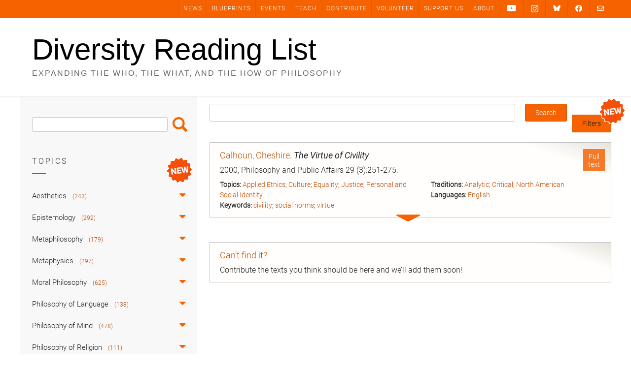

--- FILE ---
content_type: text/html; charset=UTF-8
request_url: https://diversityreadinglist.org/category/1-value/normative-ethics/moral-psychology/moral-states-and-processes/tolerance/
body_size: 34498
content:
<!DOCTYPE html><!-- Avant.ORG -->
<html lang="en-US">
<head>
<meta charset="UTF-8">
<meta name="viewport" content="width=device-width, initial-scale=1">
<link rel="profile" href="https://gmpg.org/xfn/11">
<title>Tolerance &#8211; Diversity Reading List</title>
<meta name='robots' content='max-image-preview:large' />
<link rel='dns-prefetch' href='//cdnjs.cloudflare.com' />
<link rel='dns-prefetch' href='//cdn.jsdelivr.net' />
<link rel='dns-prefetch' href='//fonts.googleapis.com' />
<link rel="alternate" type="application/rss+xml" title="Diversity Reading List &raquo; Feed" href="https://diversityreadinglist.org/feed/" />
<link rel="alternate" type="application/rss+xml" title="Diversity Reading List &raquo; Comments Feed" href="https://diversityreadinglist.org/comments/feed/" />
<link rel="alternate" type="application/rss+xml" title="Diversity Reading List &raquo; Tolerance Category Feed" href="https://diversityreadinglist.org/category/1-value/normative-ethics/moral-psychology/moral-states-and-processes/tolerance/feed/" />
<style type="text/css" media="all">@font-face{font-family:'Open Sans';font-style:italic;font-weight:300;font-stretch:100%;font-display:swap;src:url(https://fonts.gstatic.com/s/opensans/v44/memtYaGs126MiZpBA-UFUIcVXSCEkx2cmqvXlWqWtE6FxZCJgvAQ.woff2) format('woff2');unicode-range:U+0460-052F,U+1C80-1C8A,U+20B4,U+2DE0-2DFF,U+A640-A69F,U+FE2E-FE2F}@font-face{font-family:'Open Sans';font-style:italic;font-weight:300;font-stretch:100%;font-display:swap;src:url(https://fonts.gstatic.com/s/opensans/v44/memtYaGs126MiZpBA-UFUIcVXSCEkx2cmqvXlWqWvU6FxZCJgvAQ.woff2) format('woff2');unicode-range:U+0301,U+0400-045F,U+0490-0491,U+04B0-04B1,U+2116}@font-face{font-family:'Open Sans';font-style:italic;font-weight:300;font-stretch:100%;font-display:swap;src:url(https://fonts.gstatic.com/s/opensans/v44/memtYaGs126MiZpBA-UFUIcVXSCEkx2cmqvXlWqWtU6FxZCJgvAQ.woff2) format('woff2');unicode-range:U+1F00-1FFF}@font-face{font-family:'Open Sans';font-style:italic;font-weight:300;font-stretch:100%;font-display:swap;src:url(https://fonts.gstatic.com/s/opensans/v44/memtYaGs126MiZpBA-UFUIcVXSCEkx2cmqvXlWqWuk6FxZCJgvAQ.woff2) format('woff2');unicode-range:U+0370-0377,U+037A-037F,U+0384-038A,U+038C,U+038E-03A1,U+03A3-03FF}@font-face{font-family:'Open Sans';font-style:italic;font-weight:300;font-stretch:100%;font-display:swap;src:url(https://fonts.gstatic.com/s/opensans/v44/memtYaGs126MiZpBA-UFUIcVXSCEkx2cmqvXlWqWu06FxZCJgvAQ.woff2) format('woff2');unicode-range:U+0307-0308,U+0590-05FF,U+200C-2010,U+20AA,U+25CC,U+FB1D-FB4F}@font-face{font-family:'Open Sans';font-style:italic;font-weight:300;font-stretch:100%;font-display:swap;src:url(https://fonts.gstatic.com/s/opensans/v44/memtYaGs126MiZpBA-UFUIcVXSCEkx2cmqvXlWqWxU6FxZCJgvAQ.woff2) format('woff2');unicode-range:U+0302-0303,U+0305,U+0307-0308,U+0310,U+0312,U+0315,U+031A,U+0326-0327,U+032C,U+032F-0330,U+0332-0333,U+0338,U+033A,U+0346,U+034D,U+0391-03A1,U+03A3-03A9,U+03B1-03C9,U+03D1,U+03D5-03D6,U+03F0-03F1,U+03F4-03F5,U+2016-2017,U+2034-2038,U+203C,U+2040,U+2043,U+2047,U+2050,U+2057,U+205F,U+2070-2071,U+2074-208E,U+2090-209C,U+20D0-20DC,U+20E1,U+20E5-20EF,U+2100-2112,U+2114-2115,U+2117-2121,U+2123-214F,U+2190,U+2192,U+2194-21AE,U+21B0-21E5,U+21F1-21F2,U+21F4-2211,U+2213-2214,U+2216-22FF,U+2308-230B,U+2310,U+2319,U+231C-2321,U+2336-237A,U+237C,U+2395,U+239B-23B7,U+23D0,U+23DC-23E1,U+2474-2475,U+25AF,U+25B3,U+25B7,U+25BD,U+25C1,U+25CA,U+25CC,U+25FB,U+266D-266F,U+27C0-27FF,U+2900-2AFF,U+2B0E-2B11,U+2B30-2B4C,U+2BFE,U+3030,U+FF5B,U+FF5D,U+1D400-1D7FF,U+1EE00-1EEFF}@font-face{font-family:'Open Sans';font-style:italic;font-weight:300;font-stretch:100%;font-display:swap;src:url(https://fonts.gstatic.com/s/opensans/v44/memtYaGs126MiZpBA-UFUIcVXSCEkx2cmqvXlWqW106FxZCJgvAQ.woff2) format('woff2');unicode-range:U+0001-000C,U+000E-001F,U+007F-009F,U+20DD-20E0,U+20E2-20E4,U+2150-218F,U+2190,U+2192,U+2194-2199,U+21AF,U+21E6-21F0,U+21F3,U+2218-2219,U+2299,U+22C4-22C6,U+2300-243F,U+2440-244A,U+2460-24FF,U+25A0-27BF,U+2800-28FF,U+2921-2922,U+2981,U+29BF,U+29EB,U+2B00-2BFF,U+4DC0-4DFF,U+FFF9-FFFB,U+10140-1018E,U+10190-1019C,U+101A0,U+101D0-101FD,U+102E0-102FB,U+10E60-10E7E,U+1D2C0-1D2D3,U+1D2E0-1D37F,U+1F000-1F0FF,U+1F100-1F1AD,U+1F1E6-1F1FF,U+1F30D-1F30F,U+1F315,U+1F31C,U+1F31E,U+1F320-1F32C,U+1F336,U+1F378,U+1F37D,U+1F382,U+1F393-1F39F,U+1F3A7-1F3A8,U+1F3AC-1F3AF,U+1F3C2,U+1F3C4-1F3C6,U+1F3CA-1F3CE,U+1F3D4-1F3E0,U+1F3ED,U+1F3F1-1F3F3,U+1F3F5-1F3F7,U+1F408,U+1F415,U+1F41F,U+1F426,U+1F43F,U+1F441-1F442,U+1F444,U+1F446-1F449,U+1F44C-1F44E,U+1F453,U+1F46A,U+1F47D,U+1F4A3,U+1F4B0,U+1F4B3,U+1F4B9,U+1F4BB,U+1F4BF,U+1F4C8-1F4CB,U+1F4D6,U+1F4DA,U+1F4DF,U+1F4E3-1F4E6,U+1F4EA-1F4ED,U+1F4F7,U+1F4F9-1F4FB,U+1F4FD-1F4FE,U+1F503,U+1F507-1F50B,U+1F50D,U+1F512-1F513,U+1F53E-1F54A,U+1F54F-1F5FA,U+1F610,U+1F650-1F67F,U+1F687,U+1F68D,U+1F691,U+1F694,U+1F698,U+1F6AD,U+1F6B2,U+1F6B9-1F6BA,U+1F6BC,U+1F6C6-1F6CF,U+1F6D3-1F6D7,U+1F6E0-1F6EA,U+1F6F0-1F6F3,U+1F6F7-1F6FC,U+1F700-1F7FF,U+1F800-1F80B,U+1F810-1F847,U+1F850-1F859,U+1F860-1F887,U+1F890-1F8AD,U+1F8B0-1F8BB,U+1F8C0-1F8C1,U+1F900-1F90B,U+1F93B,U+1F946,U+1F984,U+1F996,U+1F9E9,U+1FA00-1FA6F,U+1FA70-1FA7C,U+1FA80-1FA89,U+1FA8F-1FAC6,U+1FACE-1FADC,U+1FADF-1FAE9,U+1FAF0-1FAF8,U+1FB00-1FBFF}@font-face{font-family:'Open Sans';font-style:italic;font-weight:300;font-stretch:100%;font-display:swap;src:url(https://fonts.gstatic.com/s/opensans/v44/memtYaGs126MiZpBA-UFUIcVXSCEkx2cmqvXlWqWtk6FxZCJgvAQ.woff2) format('woff2');unicode-range:U+0102-0103,U+0110-0111,U+0128-0129,U+0168-0169,U+01A0-01A1,U+01AF-01B0,U+0300-0301,U+0303-0304,U+0308-0309,U+0323,U+0329,U+1EA0-1EF9,U+20AB}@font-face{font-family:'Open Sans';font-style:italic;font-weight:300;font-stretch:100%;font-display:swap;src:url(https://fonts.gstatic.com/s/opensans/v44/memtYaGs126MiZpBA-UFUIcVXSCEkx2cmqvXlWqWt06FxZCJgvAQ.woff2) format('woff2');unicode-range:U+0100-02BA,U+02BD-02C5,U+02C7-02CC,U+02CE-02D7,U+02DD-02FF,U+0304,U+0308,U+0329,U+1D00-1DBF,U+1E00-1E9F,U+1EF2-1EFF,U+2020,U+20A0-20AB,U+20AD-20C0,U+2113,U+2C60-2C7F,U+A720-A7FF}@font-face{font-family:'Open Sans';font-style:italic;font-weight:300;font-stretch:100%;font-display:swap;src:url(https://fonts.gstatic.com/s/opensans/v44/memtYaGs126MiZpBA-UFUIcVXSCEkx2cmqvXlWqWuU6FxZCJgg.woff2) format('woff2');unicode-range:U+0000-00FF,U+0131,U+0152-0153,U+02BB-02BC,U+02C6,U+02DA,U+02DC,U+0304,U+0308,U+0329,U+2000-206F,U+20AC,U+2122,U+2191,U+2193,U+2212,U+2215,U+FEFF,U+FFFD}@font-face{font-family:'Open Sans';font-style:italic;font-weight:400;font-stretch:100%;font-display:swap;src:url(https://fonts.gstatic.com/s/opensans/v44/memtYaGs126MiZpBA-UFUIcVXSCEkx2cmqvXlWqWtE6FxZCJgvAQ.woff2) format('woff2');unicode-range:U+0460-052F,U+1C80-1C8A,U+20B4,U+2DE0-2DFF,U+A640-A69F,U+FE2E-FE2F}@font-face{font-family:'Open Sans';font-style:italic;font-weight:400;font-stretch:100%;font-display:swap;src:url(https://fonts.gstatic.com/s/opensans/v44/memtYaGs126MiZpBA-UFUIcVXSCEkx2cmqvXlWqWvU6FxZCJgvAQ.woff2) format('woff2');unicode-range:U+0301,U+0400-045F,U+0490-0491,U+04B0-04B1,U+2116}@font-face{font-family:'Open Sans';font-style:italic;font-weight:400;font-stretch:100%;font-display:swap;src:url(https://fonts.gstatic.com/s/opensans/v44/memtYaGs126MiZpBA-UFUIcVXSCEkx2cmqvXlWqWtU6FxZCJgvAQ.woff2) format('woff2');unicode-range:U+1F00-1FFF}@font-face{font-family:'Open Sans';font-style:italic;font-weight:400;font-stretch:100%;font-display:swap;src:url(https://fonts.gstatic.com/s/opensans/v44/memtYaGs126MiZpBA-UFUIcVXSCEkx2cmqvXlWqWuk6FxZCJgvAQ.woff2) format('woff2');unicode-range:U+0370-0377,U+037A-037F,U+0384-038A,U+038C,U+038E-03A1,U+03A3-03FF}@font-face{font-family:'Open Sans';font-style:italic;font-weight:400;font-stretch:100%;font-display:swap;src:url(https://fonts.gstatic.com/s/opensans/v44/memtYaGs126MiZpBA-UFUIcVXSCEkx2cmqvXlWqWu06FxZCJgvAQ.woff2) format('woff2');unicode-range:U+0307-0308,U+0590-05FF,U+200C-2010,U+20AA,U+25CC,U+FB1D-FB4F}@font-face{font-family:'Open Sans';font-style:italic;font-weight:400;font-stretch:100%;font-display:swap;src:url(https://fonts.gstatic.com/s/opensans/v44/memtYaGs126MiZpBA-UFUIcVXSCEkx2cmqvXlWqWxU6FxZCJgvAQ.woff2) format('woff2');unicode-range:U+0302-0303,U+0305,U+0307-0308,U+0310,U+0312,U+0315,U+031A,U+0326-0327,U+032C,U+032F-0330,U+0332-0333,U+0338,U+033A,U+0346,U+034D,U+0391-03A1,U+03A3-03A9,U+03B1-03C9,U+03D1,U+03D5-03D6,U+03F0-03F1,U+03F4-03F5,U+2016-2017,U+2034-2038,U+203C,U+2040,U+2043,U+2047,U+2050,U+2057,U+205F,U+2070-2071,U+2074-208E,U+2090-209C,U+20D0-20DC,U+20E1,U+20E5-20EF,U+2100-2112,U+2114-2115,U+2117-2121,U+2123-214F,U+2190,U+2192,U+2194-21AE,U+21B0-21E5,U+21F1-21F2,U+21F4-2211,U+2213-2214,U+2216-22FF,U+2308-230B,U+2310,U+2319,U+231C-2321,U+2336-237A,U+237C,U+2395,U+239B-23B7,U+23D0,U+23DC-23E1,U+2474-2475,U+25AF,U+25B3,U+25B7,U+25BD,U+25C1,U+25CA,U+25CC,U+25FB,U+266D-266F,U+27C0-27FF,U+2900-2AFF,U+2B0E-2B11,U+2B30-2B4C,U+2BFE,U+3030,U+FF5B,U+FF5D,U+1D400-1D7FF,U+1EE00-1EEFF}@font-face{font-family:'Open Sans';font-style:italic;font-weight:400;font-stretch:100%;font-display:swap;src:url(https://fonts.gstatic.com/s/opensans/v44/memtYaGs126MiZpBA-UFUIcVXSCEkx2cmqvXlWqW106FxZCJgvAQ.woff2) format('woff2');unicode-range:U+0001-000C,U+000E-001F,U+007F-009F,U+20DD-20E0,U+20E2-20E4,U+2150-218F,U+2190,U+2192,U+2194-2199,U+21AF,U+21E6-21F0,U+21F3,U+2218-2219,U+2299,U+22C4-22C6,U+2300-243F,U+2440-244A,U+2460-24FF,U+25A0-27BF,U+2800-28FF,U+2921-2922,U+2981,U+29BF,U+29EB,U+2B00-2BFF,U+4DC0-4DFF,U+FFF9-FFFB,U+10140-1018E,U+10190-1019C,U+101A0,U+101D0-101FD,U+102E0-102FB,U+10E60-10E7E,U+1D2C0-1D2D3,U+1D2E0-1D37F,U+1F000-1F0FF,U+1F100-1F1AD,U+1F1E6-1F1FF,U+1F30D-1F30F,U+1F315,U+1F31C,U+1F31E,U+1F320-1F32C,U+1F336,U+1F378,U+1F37D,U+1F382,U+1F393-1F39F,U+1F3A7-1F3A8,U+1F3AC-1F3AF,U+1F3C2,U+1F3C4-1F3C6,U+1F3CA-1F3CE,U+1F3D4-1F3E0,U+1F3ED,U+1F3F1-1F3F3,U+1F3F5-1F3F7,U+1F408,U+1F415,U+1F41F,U+1F426,U+1F43F,U+1F441-1F442,U+1F444,U+1F446-1F449,U+1F44C-1F44E,U+1F453,U+1F46A,U+1F47D,U+1F4A3,U+1F4B0,U+1F4B3,U+1F4B9,U+1F4BB,U+1F4BF,U+1F4C8-1F4CB,U+1F4D6,U+1F4DA,U+1F4DF,U+1F4E3-1F4E6,U+1F4EA-1F4ED,U+1F4F7,U+1F4F9-1F4FB,U+1F4FD-1F4FE,U+1F503,U+1F507-1F50B,U+1F50D,U+1F512-1F513,U+1F53E-1F54A,U+1F54F-1F5FA,U+1F610,U+1F650-1F67F,U+1F687,U+1F68D,U+1F691,U+1F694,U+1F698,U+1F6AD,U+1F6B2,U+1F6B9-1F6BA,U+1F6BC,U+1F6C6-1F6CF,U+1F6D3-1F6D7,U+1F6E0-1F6EA,U+1F6F0-1F6F3,U+1F6F7-1F6FC,U+1F700-1F7FF,U+1F800-1F80B,U+1F810-1F847,U+1F850-1F859,U+1F860-1F887,U+1F890-1F8AD,U+1F8B0-1F8BB,U+1F8C0-1F8C1,U+1F900-1F90B,U+1F93B,U+1F946,U+1F984,U+1F996,U+1F9E9,U+1FA00-1FA6F,U+1FA70-1FA7C,U+1FA80-1FA89,U+1FA8F-1FAC6,U+1FACE-1FADC,U+1FADF-1FAE9,U+1FAF0-1FAF8,U+1FB00-1FBFF}@font-face{font-family:'Open Sans';font-style:italic;font-weight:400;font-stretch:100%;font-display:swap;src:url(https://fonts.gstatic.com/s/opensans/v44/memtYaGs126MiZpBA-UFUIcVXSCEkx2cmqvXlWqWtk6FxZCJgvAQ.woff2) format('woff2');unicode-range:U+0102-0103,U+0110-0111,U+0128-0129,U+0168-0169,U+01A0-01A1,U+01AF-01B0,U+0300-0301,U+0303-0304,U+0308-0309,U+0323,U+0329,U+1EA0-1EF9,U+20AB}@font-face{font-family:'Open Sans';font-style:italic;font-weight:400;font-stretch:100%;font-display:swap;src:url(https://fonts.gstatic.com/s/opensans/v44/memtYaGs126MiZpBA-UFUIcVXSCEkx2cmqvXlWqWt06FxZCJgvAQ.woff2) format('woff2');unicode-range:U+0100-02BA,U+02BD-02C5,U+02C7-02CC,U+02CE-02D7,U+02DD-02FF,U+0304,U+0308,U+0329,U+1D00-1DBF,U+1E00-1E9F,U+1EF2-1EFF,U+2020,U+20A0-20AB,U+20AD-20C0,U+2113,U+2C60-2C7F,U+A720-A7FF}@font-face{font-family:'Open Sans';font-style:italic;font-weight:400;font-stretch:100%;font-display:swap;src:url(https://fonts.gstatic.com/s/opensans/v44/memtYaGs126MiZpBA-UFUIcVXSCEkx2cmqvXlWqWuU6FxZCJgg.woff2) format('woff2');unicode-range:U+0000-00FF,U+0131,U+0152-0153,U+02BB-02BC,U+02C6,U+02DA,U+02DC,U+0304,U+0308,U+0329,U+2000-206F,U+20AC,U+2122,U+2191,U+2193,U+2212,U+2215,U+FEFF,U+FFFD}@font-face{font-family:'Open Sans';font-style:italic;font-weight:700;font-stretch:100%;font-display:swap;src:url(https://fonts.gstatic.com/s/opensans/v44/memtYaGs126MiZpBA-UFUIcVXSCEkx2cmqvXlWqWtE6FxZCJgvAQ.woff2) format('woff2');unicode-range:U+0460-052F,U+1C80-1C8A,U+20B4,U+2DE0-2DFF,U+A640-A69F,U+FE2E-FE2F}@font-face{font-family:'Open Sans';font-style:italic;font-weight:700;font-stretch:100%;font-display:swap;src:url(https://fonts.gstatic.com/s/opensans/v44/memtYaGs126MiZpBA-UFUIcVXSCEkx2cmqvXlWqWvU6FxZCJgvAQ.woff2) format('woff2');unicode-range:U+0301,U+0400-045F,U+0490-0491,U+04B0-04B1,U+2116}@font-face{font-family:'Open Sans';font-style:italic;font-weight:700;font-stretch:100%;font-display:swap;src:url(https://fonts.gstatic.com/s/opensans/v44/memtYaGs126MiZpBA-UFUIcVXSCEkx2cmqvXlWqWtU6FxZCJgvAQ.woff2) format('woff2');unicode-range:U+1F00-1FFF}@font-face{font-family:'Open Sans';font-style:italic;font-weight:700;font-stretch:100%;font-display:swap;src:url(https://fonts.gstatic.com/s/opensans/v44/memtYaGs126MiZpBA-UFUIcVXSCEkx2cmqvXlWqWuk6FxZCJgvAQ.woff2) format('woff2');unicode-range:U+0370-0377,U+037A-037F,U+0384-038A,U+038C,U+038E-03A1,U+03A3-03FF}@font-face{font-family:'Open Sans';font-style:italic;font-weight:700;font-stretch:100%;font-display:swap;src:url(https://fonts.gstatic.com/s/opensans/v44/memtYaGs126MiZpBA-UFUIcVXSCEkx2cmqvXlWqWu06FxZCJgvAQ.woff2) format('woff2');unicode-range:U+0307-0308,U+0590-05FF,U+200C-2010,U+20AA,U+25CC,U+FB1D-FB4F}@font-face{font-family:'Open Sans';font-style:italic;font-weight:700;font-stretch:100%;font-display:swap;src:url(https://fonts.gstatic.com/s/opensans/v44/memtYaGs126MiZpBA-UFUIcVXSCEkx2cmqvXlWqWxU6FxZCJgvAQ.woff2) format('woff2');unicode-range:U+0302-0303,U+0305,U+0307-0308,U+0310,U+0312,U+0315,U+031A,U+0326-0327,U+032C,U+032F-0330,U+0332-0333,U+0338,U+033A,U+0346,U+034D,U+0391-03A1,U+03A3-03A9,U+03B1-03C9,U+03D1,U+03D5-03D6,U+03F0-03F1,U+03F4-03F5,U+2016-2017,U+2034-2038,U+203C,U+2040,U+2043,U+2047,U+2050,U+2057,U+205F,U+2070-2071,U+2074-208E,U+2090-209C,U+20D0-20DC,U+20E1,U+20E5-20EF,U+2100-2112,U+2114-2115,U+2117-2121,U+2123-214F,U+2190,U+2192,U+2194-21AE,U+21B0-21E5,U+21F1-21F2,U+21F4-2211,U+2213-2214,U+2216-22FF,U+2308-230B,U+2310,U+2319,U+231C-2321,U+2336-237A,U+237C,U+2395,U+239B-23B7,U+23D0,U+23DC-23E1,U+2474-2475,U+25AF,U+25B3,U+25B7,U+25BD,U+25C1,U+25CA,U+25CC,U+25FB,U+266D-266F,U+27C0-27FF,U+2900-2AFF,U+2B0E-2B11,U+2B30-2B4C,U+2BFE,U+3030,U+FF5B,U+FF5D,U+1D400-1D7FF,U+1EE00-1EEFF}@font-face{font-family:'Open Sans';font-style:italic;font-weight:700;font-stretch:100%;font-display:swap;src:url(https://fonts.gstatic.com/s/opensans/v44/memtYaGs126MiZpBA-UFUIcVXSCEkx2cmqvXlWqW106FxZCJgvAQ.woff2) format('woff2');unicode-range:U+0001-000C,U+000E-001F,U+007F-009F,U+20DD-20E0,U+20E2-20E4,U+2150-218F,U+2190,U+2192,U+2194-2199,U+21AF,U+21E6-21F0,U+21F3,U+2218-2219,U+2299,U+22C4-22C6,U+2300-243F,U+2440-244A,U+2460-24FF,U+25A0-27BF,U+2800-28FF,U+2921-2922,U+2981,U+29BF,U+29EB,U+2B00-2BFF,U+4DC0-4DFF,U+FFF9-FFFB,U+10140-1018E,U+10190-1019C,U+101A0,U+101D0-101FD,U+102E0-102FB,U+10E60-10E7E,U+1D2C0-1D2D3,U+1D2E0-1D37F,U+1F000-1F0FF,U+1F100-1F1AD,U+1F1E6-1F1FF,U+1F30D-1F30F,U+1F315,U+1F31C,U+1F31E,U+1F320-1F32C,U+1F336,U+1F378,U+1F37D,U+1F382,U+1F393-1F39F,U+1F3A7-1F3A8,U+1F3AC-1F3AF,U+1F3C2,U+1F3C4-1F3C6,U+1F3CA-1F3CE,U+1F3D4-1F3E0,U+1F3ED,U+1F3F1-1F3F3,U+1F3F5-1F3F7,U+1F408,U+1F415,U+1F41F,U+1F426,U+1F43F,U+1F441-1F442,U+1F444,U+1F446-1F449,U+1F44C-1F44E,U+1F453,U+1F46A,U+1F47D,U+1F4A3,U+1F4B0,U+1F4B3,U+1F4B9,U+1F4BB,U+1F4BF,U+1F4C8-1F4CB,U+1F4D6,U+1F4DA,U+1F4DF,U+1F4E3-1F4E6,U+1F4EA-1F4ED,U+1F4F7,U+1F4F9-1F4FB,U+1F4FD-1F4FE,U+1F503,U+1F507-1F50B,U+1F50D,U+1F512-1F513,U+1F53E-1F54A,U+1F54F-1F5FA,U+1F610,U+1F650-1F67F,U+1F687,U+1F68D,U+1F691,U+1F694,U+1F698,U+1F6AD,U+1F6B2,U+1F6B9-1F6BA,U+1F6BC,U+1F6C6-1F6CF,U+1F6D3-1F6D7,U+1F6E0-1F6EA,U+1F6F0-1F6F3,U+1F6F7-1F6FC,U+1F700-1F7FF,U+1F800-1F80B,U+1F810-1F847,U+1F850-1F859,U+1F860-1F887,U+1F890-1F8AD,U+1F8B0-1F8BB,U+1F8C0-1F8C1,U+1F900-1F90B,U+1F93B,U+1F946,U+1F984,U+1F996,U+1F9E9,U+1FA00-1FA6F,U+1FA70-1FA7C,U+1FA80-1FA89,U+1FA8F-1FAC6,U+1FACE-1FADC,U+1FADF-1FAE9,U+1FAF0-1FAF8,U+1FB00-1FBFF}@font-face{font-family:'Open Sans';font-style:italic;font-weight:700;font-stretch:100%;font-display:swap;src:url(https://fonts.gstatic.com/s/opensans/v44/memtYaGs126MiZpBA-UFUIcVXSCEkx2cmqvXlWqWtk6FxZCJgvAQ.woff2) format('woff2');unicode-range:U+0102-0103,U+0110-0111,U+0128-0129,U+0168-0169,U+01A0-01A1,U+01AF-01B0,U+0300-0301,U+0303-0304,U+0308-0309,U+0323,U+0329,U+1EA0-1EF9,U+20AB}@font-face{font-family:'Open Sans';font-style:italic;font-weight:700;font-stretch:100%;font-display:swap;src:url(https://fonts.gstatic.com/s/opensans/v44/memtYaGs126MiZpBA-UFUIcVXSCEkx2cmqvXlWqWt06FxZCJgvAQ.woff2) format('woff2');unicode-range:U+0100-02BA,U+02BD-02C5,U+02C7-02CC,U+02CE-02D7,U+02DD-02FF,U+0304,U+0308,U+0329,U+1D00-1DBF,U+1E00-1E9F,U+1EF2-1EFF,U+2020,U+20A0-20AB,U+20AD-20C0,U+2113,U+2C60-2C7F,U+A720-A7FF}@font-face{font-family:'Open Sans';font-style:italic;font-weight:700;font-stretch:100%;font-display:swap;src:url(https://fonts.gstatic.com/s/opensans/v44/memtYaGs126MiZpBA-UFUIcVXSCEkx2cmqvXlWqWuU6FxZCJgg.woff2) format('woff2');unicode-range:U+0000-00FF,U+0131,U+0152-0153,U+02BB-02BC,U+02C6,U+02DA,U+02DC,U+0304,U+0308,U+0329,U+2000-206F,U+20AC,U+2122,U+2191,U+2193,U+2212,U+2215,U+FEFF,U+FFFD}@font-face{font-family:'Open Sans';font-display:block;font-style:normal;font-weight:300;font-stretch:100%;font-display:swap;src:url(https://fonts.gstatic.com/s/opensans/v44/memvYaGs126MiZpBA-UvWbX2vVnXBbObj2OVTSKmu0SC55K5gw.woff2) format('woff2');unicode-range:U+0460-052F,U+1C80-1C8A,U+20B4,U+2DE0-2DFF,U+A640-A69F,U+FE2E-FE2F}@font-face{font-family:'Open Sans';font-display:block;font-style:normal;font-weight:300;font-stretch:100%;font-display:swap;src:url(https://fonts.gstatic.com/s/opensans/v44/memvYaGs126MiZpBA-UvWbX2vVnXBbObj2OVTSumu0SC55K5gw.woff2) format('woff2');unicode-range:U+0301,U+0400-045F,U+0490-0491,U+04B0-04B1,U+2116}@font-face{font-family:'Open Sans';font-display:block;font-style:normal;font-weight:300;font-stretch:100%;font-display:swap;src:url(https://fonts.gstatic.com/s/opensans/v44/memvYaGs126MiZpBA-UvWbX2vVnXBbObj2OVTSOmu0SC55K5gw.woff2) format('woff2');unicode-range:U+1F00-1FFF}@font-face{font-family:'Open Sans';font-display:block;font-style:normal;font-weight:300;font-stretch:100%;font-display:swap;src:url(https://fonts.gstatic.com/s/opensans/v44/memvYaGs126MiZpBA-UvWbX2vVnXBbObj2OVTSymu0SC55K5gw.woff2) format('woff2');unicode-range:U+0370-0377,U+037A-037F,U+0384-038A,U+038C,U+038E-03A1,U+03A3-03FF}@font-face{font-family:'Open Sans';font-display:block;font-style:normal;font-weight:300;font-stretch:100%;font-display:swap;src:url(https://fonts.gstatic.com/s/opensans/v44/memvYaGs126MiZpBA-UvWbX2vVnXBbObj2OVTS2mu0SC55K5gw.woff2) format('woff2');unicode-range:U+0307-0308,U+0590-05FF,U+200C-2010,U+20AA,U+25CC,U+FB1D-FB4F}@font-face{font-family:'Open Sans';font-display:block;font-style:normal;font-weight:300;font-stretch:100%;font-display:swap;src:url(https://fonts.gstatic.com/s/opensans/v44/memvYaGs126MiZpBA-UvWbX2vVnXBbObj2OVTVOmu0SC55K5gw.woff2) format('woff2');unicode-range:U+0302-0303,U+0305,U+0307-0308,U+0310,U+0312,U+0315,U+031A,U+0326-0327,U+032C,U+032F-0330,U+0332-0333,U+0338,U+033A,U+0346,U+034D,U+0391-03A1,U+03A3-03A9,U+03B1-03C9,U+03D1,U+03D5-03D6,U+03F0-03F1,U+03F4-03F5,U+2016-2017,U+2034-2038,U+203C,U+2040,U+2043,U+2047,U+2050,U+2057,U+205F,U+2070-2071,U+2074-208E,U+2090-209C,U+20D0-20DC,U+20E1,U+20E5-20EF,U+2100-2112,U+2114-2115,U+2117-2121,U+2123-214F,U+2190,U+2192,U+2194-21AE,U+21B0-21E5,U+21F1-21F2,U+21F4-2211,U+2213-2214,U+2216-22FF,U+2308-230B,U+2310,U+2319,U+231C-2321,U+2336-237A,U+237C,U+2395,U+239B-23B7,U+23D0,U+23DC-23E1,U+2474-2475,U+25AF,U+25B3,U+25B7,U+25BD,U+25C1,U+25CA,U+25CC,U+25FB,U+266D-266F,U+27C0-27FF,U+2900-2AFF,U+2B0E-2B11,U+2B30-2B4C,U+2BFE,U+3030,U+FF5B,U+FF5D,U+1D400-1D7FF,U+1EE00-1EEFF}@font-face{font-family:'Open Sans';font-display:block;font-style:normal;font-weight:300;font-stretch:100%;font-display:swap;src:url(https://fonts.gstatic.com/s/opensans/v44/memvYaGs126MiZpBA-UvWbX2vVnXBbObj2OVTUGmu0SC55K5gw.woff2) format('woff2');unicode-range:U+0001-000C,U+000E-001F,U+007F-009F,U+20DD-20E0,U+20E2-20E4,U+2150-218F,U+2190,U+2192,U+2194-2199,U+21AF,U+21E6-21F0,U+21F3,U+2218-2219,U+2299,U+22C4-22C6,U+2300-243F,U+2440-244A,U+2460-24FF,U+25A0-27BF,U+2800-28FF,U+2921-2922,U+2981,U+29BF,U+29EB,U+2B00-2BFF,U+4DC0-4DFF,U+FFF9-FFFB,U+10140-1018E,U+10190-1019C,U+101A0,U+101D0-101FD,U+102E0-102FB,U+10E60-10E7E,U+1D2C0-1D2D3,U+1D2E0-1D37F,U+1F000-1F0FF,U+1F100-1F1AD,U+1F1E6-1F1FF,U+1F30D-1F30F,U+1F315,U+1F31C,U+1F31E,U+1F320-1F32C,U+1F336,U+1F378,U+1F37D,U+1F382,U+1F393-1F39F,U+1F3A7-1F3A8,U+1F3AC-1F3AF,U+1F3C2,U+1F3C4-1F3C6,U+1F3CA-1F3CE,U+1F3D4-1F3E0,U+1F3ED,U+1F3F1-1F3F3,U+1F3F5-1F3F7,U+1F408,U+1F415,U+1F41F,U+1F426,U+1F43F,U+1F441-1F442,U+1F444,U+1F446-1F449,U+1F44C-1F44E,U+1F453,U+1F46A,U+1F47D,U+1F4A3,U+1F4B0,U+1F4B3,U+1F4B9,U+1F4BB,U+1F4BF,U+1F4C8-1F4CB,U+1F4D6,U+1F4DA,U+1F4DF,U+1F4E3-1F4E6,U+1F4EA-1F4ED,U+1F4F7,U+1F4F9-1F4FB,U+1F4FD-1F4FE,U+1F503,U+1F507-1F50B,U+1F50D,U+1F512-1F513,U+1F53E-1F54A,U+1F54F-1F5FA,U+1F610,U+1F650-1F67F,U+1F687,U+1F68D,U+1F691,U+1F694,U+1F698,U+1F6AD,U+1F6B2,U+1F6B9-1F6BA,U+1F6BC,U+1F6C6-1F6CF,U+1F6D3-1F6D7,U+1F6E0-1F6EA,U+1F6F0-1F6F3,U+1F6F7-1F6FC,U+1F700-1F7FF,U+1F800-1F80B,U+1F810-1F847,U+1F850-1F859,U+1F860-1F887,U+1F890-1F8AD,U+1F8B0-1F8BB,U+1F8C0-1F8C1,U+1F900-1F90B,U+1F93B,U+1F946,U+1F984,U+1F996,U+1F9E9,U+1FA00-1FA6F,U+1FA70-1FA7C,U+1FA80-1FA89,U+1FA8F-1FAC6,U+1FACE-1FADC,U+1FADF-1FAE9,U+1FAF0-1FAF8,U+1FB00-1FBFF}@font-face{font-family:'Open Sans';font-display:block;font-style:normal;font-weight:300;font-stretch:100%;font-display:swap;src:url(https://fonts.gstatic.com/s/opensans/v44/memvYaGs126MiZpBA-UvWbX2vVnXBbObj2OVTSCmu0SC55K5gw.woff2) format('woff2');unicode-range:U+0102-0103,U+0110-0111,U+0128-0129,U+0168-0169,U+01A0-01A1,U+01AF-01B0,U+0300-0301,U+0303-0304,U+0308-0309,U+0323,U+0329,U+1EA0-1EF9,U+20AB}@font-face{font-family:'Open Sans';font-display:block;font-style:normal;font-weight:300;font-stretch:100%;font-display:swap;src:url(https://fonts.gstatic.com/s/opensans/v44/memvYaGs126MiZpBA-UvWbX2vVnXBbObj2OVTSGmu0SC55K5gw.woff2) format('woff2');unicode-range:U+0100-02BA,U+02BD-02C5,U+02C7-02CC,U+02CE-02D7,U+02DD-02FF,U+0304,U+0308,U+0329,U+1D00-1DBF,U+1E00-1E9F,U+1EF2-1EFF,U+2020,U+20A0-20AB,U+20AD-20C0,U+2113,U+2C60-2C7F,U+A720-A7FF}@font-face{font-family:'Open Sans';font-display:block;font-style:normal;font-weight:300;font-stretch:100%;font-display:swap;src:url(https://fonts.gstatic.com/s/opensans/v44/memvYaGs126MiZpBA-UvWbX2vVnXBbObj2OVTS-mu0SC55I.woff2) format('woff2');unicode-range:U+0000-00FF,U+0131,U+0152-0153,U+02BB-02BC,U+02C6,U+02DA,U+02DC,U+0304,U+0308,U+0329,U+2000-206F,U+20AC,U+2122,U+2191,U+2193,U+2212,U+2215,U+FEFF,U+FFFD}@font-face{font-family:'Open Sans';font-display:block;font-style:normal;font-weight:400;font-stretch:100%;font-display:swap;src:url(https://fonts.gstatic.com/s/opensans/v44/memvYaGs126MiZpBA-UvWbX2vVnXBbObj2OVTSKmu0SC55K5gw.woff2) format('woff2');unicode-range:U+0460-052F,U+1C80-1C8A,U+20B4,U+2DE0-2DFF,U+A640-A69F,U+FE2E-FE2F}@font-face{font-family:'Open Sans';font-display:block;font-style:normal;font-weight:400;font-stretch:100%;font-display:swap;src:url(https://fonts.gstatic.com/s/opensans/v44/memvYaGs126MiZpBA-UvWbX2vVnXBbObj2OVTSumu0SC55K5gw.woff2) format('woff2');unicode-range:U+0301,U+0400-045F,U+0490-0491,U+04B0-04B1,U+2116}@font-face{font-family:'Open Sans';font-display:block;font-style:normal;font-weight:400;font-stretch:100%;font-display:swap;src:url(https://fonts.gstatic.com/s/opensans/v44/memvYaGs126MiZpBA-UvWbX2vVnXBbObj2OVTSOmu0SC55K5gw.woff2) format('woff2');unicode-range:U+1F00-1FFF}@font-face{font-family:'Open Sans';font-display:block;font-style:normal;font-weight:400;font-stretch:100%;font-display:swap;src:url(https://fonts.gstatic.com/s/opensans/v44/memvYaGs126MiZpBA-UvWbX2vVnXBbObj2OVTSymu0SC55K5gw.woff2) format('woff2');unicode-range:U+0370-0377,U+037A-037F,U+0384-038A,U+038C,U+038E-03A1,U+03A3-03FF}@font-face{font-family:'Open Sans';font-display:block;font-style:normal;font-weight:400;font-stretch:100%;font-display:swap;src:url(https://fonts.gstatic.com/s/opensans/v44/memvYaGs126MiZpBA-UvWbX2vVnXBbObj2OVTS2mu0SC55K5gw.woff2) format('woff2');unicode-range:U+0307-0308,U+0590-05FF,U+200C-2010,U+20AA,U+25CC,U+FB1D-FB4F}@font-face{font-family:'Open Sans';font-display:block;font-style:normal;font-weight:400;font-stretch:100%;font-display:swap;src:url(https://fonts.gstatic.com/s/opensans/v44/memvYaGs126MiZpBA-UvWbX2vVnXBbObj2OVTVOmu0SC55K5gw.woff2) format('woff2');unicode-range:U+0302-0303,U+0305,U+0307-0308,U+0310,U+0312,U+0315,U+031A,U+0326-0327,U+032C,U+032F-0330,U+0332-0333,U+0338,U+033A,U+0346,U+034D,U+0391-03A1,U+03A3-03A9,U+03B1-03C9,U+03D1,U+03D5-03D6,U+03F0-03F1,U+03F4-03F5,U+2016-2017,U+2034-2038,U+203C,U+2040,U+2043,U+2047,U+2050,U+2057,U+205F,U+2070-2071,U+2074-208E,U+2090-209C,U+20D0-20DC,U+20E1,U+20E5-20EF,U+2100-2112,U+2114-2115,U+2117-2121,U+2123-214F,U+2190,U+2192,U+2194-21AE,U+21B0-21E5,U+21F1-21F2,U+21F4-2211,U+2213-2214,U+2216-22FF,U+2308-230B,U+2310,U+2319,U+231C-2321,U+2336-237A,U+237C,U+2395,U+239B-23B7,U+23D0,U+23DC-23E1,U+2474-2475,U+25AF,U+25B3,U+25B7,U+25BD,U+25C1,U+25CA,U+25CC,U+25FB,U+266D-266F,U+27C0-27FF,U+2900-2AFF,U+2B0E-2B11,U+2B30-2B4C,U+2BFE,U+3030,U+FF5B,U+FF5D,U+1D400-1D7FF,U+1EE00-1EEFF}@font-face{font-family:'Open Sans';font-display:block;font-style:normal;font-weight:400;font-stretch:100%;font-display:swap;src:url(https://fonts.gstatic.com/s/opensans/v44/memvYaGs126MiZpBA-UvWbX2vVnXBbObj2OVTUGmu0SC55K5gw.woff2) format('woff2');unicode-range:U+0001-000C,U+000E-001F,U+007F-009F,U+20DD-20E0,U+20E2-20E4,U+2150-218F,U+2190,U+2192,U+2194-2199,U+21AF,U+21E6-21F0,U+21F3,U+2218-2219,U+2299,U+22C4-22C6,U+2300-243F,U+2440-244A,U+2460-24FF,U+25A0-27BF,U+2800-28FF,U+2921-2922,U+2981,U+29BF,U+29EB,U+2B00-2BFF,U+4DC0-4DFF,U+FFF9-FFFB,U+10140-1018E,U+10190-1019C,U+101A0,U+101D0-101FD,U+102E0-102FB,U+10E60-10E7E,U+1D2C0-1D2D3,U+1D2E0-1D37F,U+1F000-1F0FF,U+1F100-1F1AD,U+1F1E6-1F1FF,U+1F30D-1F30F,U+1F315,U+1F31C,U+1F31E,U+1F320-1F32C,U+1F336,U+1F378,U+1F37D,U+1F382,U+1F393-1F39F,U+1F3A7-1F3A8,U+1F3AC-1F3AF,U+1F3C2,U+1F3C4-1F3C6,U+1F3CA-1F3CE,U+1F3D4-1F3E0,U+1F3ED,U+1F3F1-1F3F3,U+1F3F5-1F3F7,U+1F408,U+1F415,U+1F41F,U+1F426,U+1F43F,U+1F441-1F442,U+1F444,U+1F446-1F449,U+1F44C-1F44E,U+1F453,U+1F46A,U+1F47D,U+1F4A3,U+1F4B0,U+1F4B3,U+1F4B9,U+1F4BB,U+1F4BF,U+1F4C8-1F4CB,U+1F4D6,U+1F4DA,U+1F4DF,U+1F4E3-1F4E6,U+1F4EA-1F4ED,U+1F4F7,U+1F4F9-1F4FB,U+1F4FD-1F4FE,U+1F503,U+1F507-1F50B,U+1F50D,U+1F512-1F513,U+1F53E-1F54A,U+1F54F-1F5FA,U+1F610,U+1F650-1F67F,U+1F687,U+1F68D,U+1F691,U+1F694,U+1F698,U+1F6AD,U+1F6B2,U+1F6B9-1F6BA,U+1F6BC,U+1F6C6-1F6CF,U+1F6D3-1F6D7,U+1F6E0-1F6EA,U+1F6F0-1F6F3,U+1F6F7-1F6FC,U+1F700-1F7FF,U+1F800-1F80B,U+1F810-1F847,U+1F850-1F859,U+1F860-1F887,U+1F890-1F8AD,U+1F8B0-1F8BB,U+1F8C0-1F8C1,U+1F900-1F90B,U+1F93B,U+1F946,U+1F984,U+1F996,U+1F9E9,U+1FA00-1FA6F,U+1FA70-1FA7C,U+1FA80-1FA89,U+1FA8F-1FAC6,U+1FACE-1FADC,U+1FADF-1FAE9,U+1FAF0-1FAF8,U+1FB00-1FBFF}@font-face{font-family:'Open Sans';font-display:block;font-style:normal;font-weight:400;font-stretch:100%;font-display:swap;src:url(https://fonts.gstatic.com/s/opensans/v44/memvYaGs126MiZpBA-UvWbX2vVnXBbObj2OVTSCmu0SC55K5gw.woff2) format('woff2');unicode-range:U+0102-0103,U+0110-0111,U+0128-0129,U+0168-0169,U+01A0-01A1,U+01AF-01B0,U+0300-0301,U+0303-0304,U+0308-0309,U+0323,U+0329,U+1EA0-1EF9,U+20AB}@font-face{font-family:'Open Sans';font-display:block;font-style:normal;font-weight:400;font-stretch:100%;font-display:swap;src:url(https://fonts.gstatic.com/s/opensans/v44/memvYaGs126MiZpBA-UvWbX2vVnXBbObj2OVTSGmu0SC55K5gw.woff2) format('woff2');unicode-range:U+0100-02BA,U+02BD-02C5,U+02C7-02CC,U+02CE-02D7,U+02DD-02FF,U+0304,U+0308,U+0329,U+1D00-1DBF,U+1E00-1E9F,U+1EF2-1EFF,U+2020,U+20A0-20AB,U+20AD-20C0,U+2113,U+2C60-2C7F,U+A720-A7FF}@font-face{font-family:'Open Sans';font-display:block;font-style:normal;font-weight:400;font-stretch:100%;font-display:swap;src:url(https://fonts.gstatic.com/s/opensans/v44/memvYaGs126MiZpBA-UvWbX2vVnXBbObj2OVTS-mu0SC55I.woff2) format('woff2');unicode-range:U+0000-00FF,U+0131,U+0152-0153,U+02BB-02BC,U+02C6,U+02DA,U+02DC,U+0304,U+0308,U+0329,U+2000-206F,U+20AC,U+2122,U+2191,U+2193,U+2212,U+2215,U+FEFF,U+FFFD}@font-face{font-family:'Open Sans';font-display:block;font-style:normal;font-weight:700;font-stretch:100%;font-display:swap;src:url(https://fonts.gstatic.com/s/opensans/v44/memvYaGs126MiZpBA-UvWbX2vVnXBbObj2OVTSKmu0SC55K5gw.woff2) format('woff2');unicode-range:U+0460-052F,U+1C80-1C8A,U+20B4,U+2DE0-2DFF,U+A640-A69F,U+FE2E-FE2F}@font-face{font-family:'Open Sans';font-display:block;font-style:normal;font-weight:700;font-stretch:100%;font-display:swap;src:url(https://fonts.gstatic.com/s/opensans/v44/memvYaGs126MiZpBA-UvWbX2vVnXBbObj2OVTSumu0SC55K5gw.woff2) format('woff2');unicode-range:U+0301,U+0400-045F,U+0490-0491,U+04B0-04B1,U+2116}@font-face{font-family:'Open Sans';font-display:block;font-style:normal;font-weight:700;font-stretch:100%;font-display:swap;src:url(https://fonts.gstatic.com/s/opensans/v44/memvYaGs126MiZpBA-UvWbX2vVnXBbObj2OVTSOmu0SC55K5gw.woff2) format('woff2');unicode-range:U+1F00-1FFF}@font-face{font-family:'Open Sans';font-display:block;font-style:normal;font-weight:700;font-stretch:100%;font-display:swap;src:url(https://fonts.gstatic.com/s/opensans/v44/memvYaGs126MiZpBA-UvWbX2vVnXBbObj2OVTSymu0SC55K5gw.woff2) format('woff2');unicode-range:U+0370-0377,U+037A-037F,U+0384-038A,U+038C,U+038E-03A1,U+03A3-03FF}@font-face{font-family:'Open Sans';font-display:block;font-style:normal;font-weight:700;font-stretch:100%;font-display:swap;src:url(https://fonts.gstatic.com/s/opensans/v44/memvYaGs126MiZpBA-UvWbX2vVnXBbObj2OVTS2mu0SC55K5gw.woff2) format('woff2');unicode-range:U+0307-0308,U+0590-05FF,U+200C-2010,U+20AA,U+25CC,U+FB1D-FB4F}@font-face{font-family:'Open Sans';font-display:block;font-style:normal;font-weight:700;font-stretch:100%;font-display:swap;src:url(https://fonts.gstatic.com/s/opensans/v44/memvYaGs126MiZpBA-UvWbX2vVnXBbObj2OVTVOmu0SC55K5gw.woff2) format('woff2');unicode-range:U+0302-0303,U+0305,U+0307-0308,U+0310,U+0312,U+0315,U+031A,U+0326-0327,U+032C,U+032F-0330,U+0332-0333,U+0338,U+033A,U+0346,U+034D,U+0391-03A1,U+03A3-03A9,U+03B1-03C9,U+03D1,U+03D5-03D6,U+03F0-03F1,U+03F4-03F5,U+2016-2017,U+2034-2038,U+203C,U+2040,U+2043,U+2047,U+2050,U+2057,U+205F,U+2070-2071,U+2074-208E,U+2090-209C,U+20D0-20DC,U+20E1,U+20E5-20EF,U+2100-2112,U+2114-2115,U+2117-2121,U+2123-214F,U+2190,U+2192,U+2194-21AE,U+21B0-21E5,U+21F1-21F2,U+21F4-2211,U+2213-2214,U+2216-22FF,U+2308-230B,U+2310,U+2319,U+231C-2321,U+2336-237A,U+237C,U+2395,U+239B-23B7,U+23D0,U+23DC-23E1,U+2474-2475,U+25AF,U+25B3,U+25B7,U+25BD,U+25C1,U+25CA,U+25CC,U+25FB,U+266D-266F,U+27C0-27FF,U+2900-2AFF,U+2B0E-2B11,U+2B30-2B4C,U+2BFE,U+3030,U+FF5B,U+FF5D,U+1D400-1D7FF,U+1EE00-1EEFF}@font-face{font-family:'Open Sans';font-display:block;font-style:normal;font-weight:700;font-stretch:100%;font-display:swap;src:url(https://fonts.gstatic.com/s/opensans/v44/memvYaGs126MiZpBA-UvWbX2vVnXBbObj2OVTUGmu0SC55K5gw.woff2) format('woff2');unicode-range:U+0001-000C,U+000E-001F,U+007F-009F,U+20DD-20E0,U+20E2-20E4,U+2150-218F,U+2190,U+2192,U+2194-2199,U+21AF,U+21E6-21F0,U+21F3,U+2218-2219,U+2299,U+22C4-22C6,U+2300-243F,U+2440-244A,U+2460-24FF,U+25A0-27BF,U+2800-28FF,U+2921-2922,U+2981,U+29BF,U+29EB,U+2B00-2BFF,U+4DC0-4DFF,U+FFF9-FFFB,U+10140-1018E,U+10190-1019C,U+101A0,U+101D0-101FD,U+102E0-102FB,U+10E60-10E7E,U+1D2C0-1D2D3,U+1D2E0-1D37F,U+1F000-1F0FF,U+1F100-1F1AD,U+1F1E6-1F1FF,U+1F30D-1F30F,U+1F315,U+1F31C,U+1F31E,U+1F320-1F32C,U+1F336,U+1F378,U+1F37D,U+1F382,U+1F393-1F39F,U+1F3A7-1F3A8,U+1F3AC-1F3AF,U+1F3C2,U+1F3C4-1F3C6,U+1F3CA-1F3CE,U+1F3D4-1F3E0,U+1F3ED,U+1F3F1-1F3F3,U+1F3F5-1F3F7,U+1F408,U+1F415,U+1F41F,U+1F426,U+1F43F,U+1F441-1F442,U+1F444,U+1F446-1F449,U+1F44C-1F44E,U+1F453,U+1F46A,U+1F47D,U+1F4A3,U+1F4B0,U+1F4B3,U+1F4B9,U+1F4BB,U+1F4BF,U+1F4C8-1F4CB,U+1F4D6,U+1F4DA,U+1F4DF,U+1F4E3-1F4E6,U+1F4EA-1F4ED,U+1F4F7,U+1F4F9-1F4FB,U+1F4FD-1F4FE,U+1F503,U+1F507-1F50B,U+1F50D,U+1F512-1F513,U+1F53E-1F54A,U+1F54F-1F5FA,U+1F610,U+1F650-1F67F,U+1F687,U+1F68D,U+1F691,U+1F694,U+1F698,U+1F6AD,U+1F6B2,U+1F6B9-1F6BA,U+1F6BC,U+1F6C6-1F6CF,U+1F6D3-1F6D7,U+1F6E0-1F6EA,U+1F6F0-1F6F3,U+1F6F7-1F6FC,U+1F700-1F7FF,U+1F800-1F80B,U+1F810-1F847,U+1F850-1F859,U+1F860-1F887,U+1F890-1F8AD,U+1F8B0-1F8BB,U+1F8C0-1F8C1,U+1F900-1F90B,U+1F93B,U+1F946,U+1F984,U+1F996,U+1F9E9,U+1FA00-1FA6F,U+1FA70-1FA7C,U+1FA80-1FA89,U+1FA8F-1FAC6,U+1FACE-1FADC,U+1FADF-1FAE9,U+1FAF0-1FAF8,U+1FB00-1FBFF}@font-face{font-family:'Open Sans';font-display:block;font-style:normal;font-weight:700;font-stretch:100%;font-display:swap;src:url(https://fonts.gstatic.com/s/opensans/v44/memvYaGs126MiZpBA-UvWbX2vVnXBbObj2OVTSCmu0SC55K5gw.woff2) format('woff2');unicode-range:U+0102-0103,U+0110-0111,U+0128-0129,U+0168-0169,U+01A0-01A1,U+01AF-01B0,U+0300-0301,U+0303-0304,U+0308-0309,U+0323,U+0329,U+1EA0-1EF9,U+20AB}@font-face{font-family:'Open Sans';font-display:block;font-style:normal;font-weight:700;font-stretch:100%;font-display:swap;src:url(https://fonts.gstatic.com/s/opensans/v44/memvYaGs126MiZpBA-UvWbX2vVnXBbObj2OVTSGmu0SC55K5gw.woff2) format('woff2');unicode-range:U+0100-02BA,U+02BD-02C5,U+02C7-02CC,U+02CE-02D7,U+02DD-02FF,U+0304,U+0308,U+0329,U+1D00-1DBF,U+1E00-1E9F,U+1EF2-1EFF,U+2020,U+20A0-20AB,U+20AD-20C0,U+2113,U+2C60-2C7F,U+A720-A7FF}@font-face{font-family:'Open Sans';font-display:block;font-style:normal;font-weight:700;font-stretch:100%;font-display:swap;src:url(https://fonts.gstatic.com/s/opensans/v44/memvYaGs126MiZpBA-UvWbX2vVnXBbObj2OVTS-mu0SC55I.woff2) format('woff2');unicode-range:U+0000-00FF,U+0131,U+0152-0153,U+02BB-02BC,U+02C6,U+02DA,U+02DC,U+0304,U+0308,U+0329,U+2000-206F,U+20AC,U+2122,U+2191,U+2193,U+2212,U+2215,U+FEFF,U+FFFD}@font-face{font-family:'Parisienne';font-display:block;font-style:normal;font-weight:400;font-display:swap;src:url(https://fonts.gstatic.com/s/parisienne/v14/E21i_d3kivvAkxhLEVZpQyZwD8CtevK5qw.woff2) format('woff2');unicode-range:U+0100-02BA,U+02BD-02C5,U+02C7-02CC,U+02CE-02D7,U+02DD-02FF,U+0304,U+0308,U+0329,U+1D00-1DBF,U+1E00-1E9F,U+1EF2-1EFF,U+2020,U+20A0-20AB,U+20AD-20C0,U+2113,U+2C60-2C7F,U+A720-A7FF}@font-face{font-family:'Parisienne';font-display:block;font-style:normal;font-weight:400;font-display:swap;src:url(https://fonts.gstatic.com/s/parisienne/v14/E21i_d3kivvAkxhLEVZpQyhwD8CtevI.woff2) format('woff2');unicode-range:U+0000-00FF,U+0131,U+0152-0153,U+02BB-02BC,U+02C6,U+02DA,U+02DC,U+0304,U+0308,U+0329,U+2000-206F,U+20AC,U+2122,U+2191,U+2193,U+2212,U+2215,U+FEFF,U+FFFD}@font-face{font-family:'Poppins';font-display:block;font-style:normal;font-weight:400;font-display:swap;src:url(https://fonts.gstatic.com/s/poppins/v24/pxiEyp8kv8JHgFVrJJbecnFHGPezSQ.woff2) format('woff2');unicode-range:U+0900-097F,U+1CD0-1CF9,U+200C-200D,U+20A8,U+20B9,U+20F0,U+25CC,U+A830-A839,U+A8E0-A8FF,U+11B00-11B09}@font-face{font-family:'Poppins';font-display:block;font-style:normal;font-weight:400;font-display:swap;src:url(https://fonts.gstatic.com/s/poppins/v24/pxiEyp8kv8JHgFVrJJnecnFHGPezSQ.woff2) format('woff2');unicode-range:U+0100-02BA,U+02BD-02C5,U+02C7-02CC,U+02CE-02D7,U+02DD-02FF,U+0304,U+0308,U+0329,U+1D00-1DBF,U+1E00-1E9F,U+1EF2-1EFF,U+2020,U+20A0-20AB,U+20AD-20C0,U+2113,U+2C60-2C7F,U+A720-A7FF}@font-face{font-family:'Poppins';font-display:block;font-style:normal;font-weight:400;font-display:swap;src:url(https://fonts.gstatic.com/s/poppins/v24/pxiEyp8kv8JHgFVrJJfecnFHGPc.woff2) format('woff2');unicode-range:U+0000-00FF,U+0131,U+0152-0153,U+02BB-02BC,U+02C6,U+02DA,U+02DC,U+0304,U+0308,U+0329,U+2000-206F,U+20AC,U+2122,U+2191,U+2193,U+2212,U+2215,U+FEFF,U+FFFD}@font-face{font-family:'Roboto';font-style:italic;font-weight:400;font-stretch:100%;font-display:swap;src:url(https://fonts.gstatic.com/s/roboto/v50/KFO5CnqEu92Fr1Mu53ZEC9_Vu3r1gIhOszmkC3kaSTbQWt4N.woff2) format('woff2');unicode-range:U+0460-052F,U+1C80-1C8A,U+20B4,U+2DE0-2DFF,U+A640-A69F,U+FE2E-FE2F}@font-face{font-family:'Roboto';font-style:italic;font-weight:400;font-stretch:100%;font-display:swap;src:url(https://fonts.gstatic.com/s/roboto/v50/KFO5CnqEu92Fr1Mu53ZEC9_Vu3r1gIhOszmkAnkaSTbQWt4N.woff2) format('woff2');unicode-range:U+0301,U+0400-045F,U+0490-0491,U+04B0-04B1,U+2116}@font-face{font-family:'Roboto';font-style:italic;font-weight:400;font-stretch:100%;font-display:swap;src:url(https://fonts.gstatic.com/s/roboto/v50/KFO5CnqEu92Fr1Mu53ZEC9_Vu3r1gIhOszmkCnkaSTbQWt4N.woff2) format('woff2');unicode-range:U+1F00-1FFF}@font-face{font-family:'Roboto';font-style:italic;font-weight:400;font-stretch:100%;font-display:swap;src:url(https://fonts.gstatic.com/s/roboto/v50/KFO5CnqEu92Fr1Mu53ZEC9_Vu3r1gIhOszmkBXkaSTbQWt4N.woff2) format('woff2');unicode-range:U+0370-0377,U+037A-037F,U+0384-038A,U+038C,U+038E-03A1,U+03A3-03FF}@font-face{font-family:'Roboto';font-style:italic;font-weight:400;font-stretch:100%;font-display:swap;src:url(https://fonts.gstatic.com/s/roboto/v50/KFO5CnqEu92Fr1Mu53ZEC9_Vu3r1gIhOszmkenkaSTbQWt4N.woff2) format('woff2');unicode-range:U+0302-0303,U+0305,U+0307-0308,U+0310,U+0312,U+0315,U+031A,U+0326-0327,U+032C,U+032F-0330,U+0332-0333,U+0338,U+033A,U+0346,U+034D,U+0391-03A1,U+03A3-03A9,U+03B1-03C9,U+03D1,U+03D5-03D6,U+03F0-03F1,U+03F4-03F5,U+2016-2017,U+2034-2038,U+203C,U+2040,U+2043,U+2047,U+2050,U+2057,U+205F,U+2070-2071,U+2074-208E,U+2090-209C,U+20D0-20DC,U+20E1,U+20E5-20EF,U+2100-2112,U+2114-2115,U+2117-2121,U+2123-214F,U+2190,U+2192,U+2194-21AE,U+21B0-21E5,U+21F1-21F2,U+21F4-2211,U+2213-2214,U+2216-22FF,U+2308-230B,U+2310,U+2319,U+231C-2321,U+2336-237A,U+237C,U+2395,U+239B-23B7,U+23D0,U+23DC-23E1,U+2474-2475,U+25AF,U+25B3,U+25B7,U+25BD,U+25C1,U+25CA,U+25CC,U+25FB,U+266D-266F,U+27C0-27FF,U+2900-2AFF,U+2B0E-2B11,U+2B30-2B4C,U+2BFE,U+3030,U+FF5B,U+FF5D,U+1D400-1D7FF,U+1EE00-1EEFF}@font-face{font-family:'Roboto';font-style:italic;font-weight:400;font-stretch:100%;font-display:swap;src:url(https://fonts.gstatic.com/s/roboto/v50/KFO5CnqEu92Fr1Mu53ZEC9_Vu3r1gIhOszmkaHkaSTbQWt4N.woff2) format('woff2');unicode-range:U+0001-000C,U+000E-001F,U+007F-009F,U+20DD-20E0,U+20E2-20E4,U+2150-218F,U+2190,U+2192,U+2194-2199,U+21AF,U+21E6-21F0,U+21F3,U+2218-2219,U+2299,U+22C4-22C6,U+2300-243F,U+2440-244A,U+2460-24FF,U+25A0-27BF,U+2800-28FF,U+2921-2922,U+2981,U+29BF,U+29EB,U+2B00-2BFF,U+4DC0-4DFF,U+FFF9-FFFB,U+10140-1018E,U+10190-1019C,U+101A0,U+101D0-101FD,U+102E0-102FB,U+10E60-10E7E,U+1D2C0-1D2D3,U+1D2E0-1D37F,U+1F000-1F0FF,U+1F100-1F1AD,U+1F1E6-1F1FF,U+1F30D-1F30F,U+1F315,U+1F31C,U+1F31E,U+1F320-1F32C,U+1F336,U+1F378,U+1F37D,U+1F382,U+1F393-1F39F,U+1F3A7-1F3A8,U+1F3AC-1F3AF,U+1F3C2,U+1F3C4-1F3C6,U+1F3CA-1F3CE,U+1F3D4-1F3E0,U+1F3ED,U+1F3F1-1F3F3,U+1F3F5-1F3F7,U+1F408,U+1F415,U+1F41F,U+1F426,U+1F43F,U+1F441-1F442,U+1F444,U+1F446-1F449,U+1F44C-1F44E,U+1F453,U+1F46A,U+1F47D,U+1F4A3,U+1F4B0,U+1F4B3,U+1F4B9,U+1F4BB,U+1F4BF,U+1F4C8-1F4CB,U+1F4D6,U+1F4DA,U+1F4DF,U+1F4E3-1F4E6,U+1F4EA-1F4ED,U+1F4F7,U+1F4F9-1F4FB,U+1F4FD-1F4FE,U+1F503,U+1F507-1F50B,U+1F50D,U+1F512-1F513,U+1F53E-1F54A,U+1F54F-1F5FA,U+1F610,U+1F650-1F67F,U+1F687,U+1F68D,U+1F691,U+1F694,U+1F698,U+1F6AD,U+1F6B2,U+1F6B9-1F6BA,U+1F6BC,U+1F6C6-1F6CF,U+1F6D3-1F6D7,U+1F6E0-1F6EA,U+1F6F0-1F6F3,U+1F6F7-1F6FC,U+1F700-1F7FF,U+1F800-1F80B,U+1F810-1F847,U+1F850-1F859,U+1F860-1F887,U+1F890-1F8AD,U+1F8B0-1F8BB,U+1F8C0-1F8C1,U+1F900-1F90B,U+1F93B,U+1F946,U+1F984,U+1F996,U+1F9E9,U+1FA00-1FA6F,U+1FA70-1FA7C,U+1FA80-1FA89,U+1FA8F-1FAC6,U+1FACE-1FADC,U+1FADF-1FAE9,U+1FAF0-1FAF8,U+1FB00-1FBFF}@font-face{font-family:'Roboto';font-style:italic;font-weight:400;font-stretch:100%;font-display:swap;src:url(https://fonts.gstatic.com/s/roboto/v50/KFO5CnqEu92Fr1Mu53ZEC9_Vu3r1gIhOszmkCXkaSTbQWt4N.woff2) format('woff2');unicode-range:U+0102-0103,U+0110-0111,U+0128-0129,U+0168-0169,U+01A0-01A1,U+01AF-01B0,U+0300-0301,U+0303-0304,U+0308-0309,U+0323,U+0329,U+1EA0-1EF9,U+20AB}@font-face{font-family:'Roboto';font-style:italic;font-weight:400;font-stretch:100%;font-display:swap;src:url(https://fonts.gstatic.com/s/roboto/v50/KFO5CnqEu92Fr1Mu53ZEC9_Vu3r1gIhOszmkCHkaSTbQWt4N.woff2) format('woff2');unicode-range:U+0100-02BA,U+02BD-02C5,U+02C7-02CC,U+02CE-02D7,U+02DD-02FF,U+0304,U+0308,U+0329,U+1D00-1DBF,U+1E00-1E9F,U+1EF2-1EFF,U+2020,U+20A0-20AB,U+20AD-20C0,U+2113,U+2C60-2C7F,U+A720-A7FF}@font-face{font-family:'Roboto';font-style:italic;font-weight:400;font-stretch:100%;font-display:swap;src:url(https://fonts.gstatic.com/s/roboto/v50/KFO5CnqEu92Fr1Mu53ZEC9_Vu3r1gIhOszmkBnkaSTbQWg.woff2) format('woff2');unicode-range:U+0000-00FF,U+0131,U+0152-0153,U+02BB-02BC,U+02C6,U+02DA,U+02DC,U+0304,U+0308,U+0329,U+2000-206F,U+20AC,U+2122,U+2191,U+2193,U+2212,U+2215,U+FEFF,U+FFFD}@font-face{font-family:'Roboto';font-style:italic;font-weight:700;font-stretch:100%;font-display:swap;src:url(https://fonts.gstatic.com/s/roboto/v50/KFO5CnqEu92Fr1Mu53ZEC9_Vu3r1gIhOszmkC3kaSTbQWt4N.woff2) format('woff2');unicode-range:U+0460-052F,U+1C80-1C8A,U+20B4,U+2DE0-2DFF,U+A640-A69F,U+FE2E-FE2F}@font-face{font-family:'Roboto';font-style:italic;font-weight:700;font-stretch:100%;font-display:swap;src:url(https://fonts.gstatic.com/s/roboto/v50/KFO5CnqEu92Fr1Mu53ZEC9_Vu3r1gIhOszmkAnkaSTbQWt4N.woff2) format('woff2');unicode-range:U+0301,U+0400-045F,U+0490-0491,U+04B0-04B1,U+2116}@font-face{font-family:'Roboto';font-style:italic;font-weight:700;font-stretch:100%;font-display:swap;src:url(https://fonts.gstatic.com/s/roboto/v50/KFO5CnqEu92Fr1Mu53ZEC9_Vu3r1gIhOszmkCnkaSTbQWt4N.woff2) format('woff2');unicode-range:U+1F00-1FFF}@font-face{font-family:'Roboto';font-style:italic;font-weight:700;font-stretch:100%;font-display:swap;src:url(https://fonts.gstatic.com/s/roboto/v50/KFO5CnqEu92Fr1Mu53ZEC9_Vu3r1gIhOszmkBXkaSTbQWt4N.woff2) format('woff2');unicode-range:U+0370-0377,U+037A-037F,U+0384-038A,U+038C,U+038E-03A1,U+03A3-03FF}@font-face{font-family:'Roboto';font-style:italic;font-weight:700;font-stretch:100%;font-display:swap;src:url(https://fonts.gstatic.com/s/roboto/v50/KFO5CnqEu92Fr1Mu53ZEC9_Vu3r1gIhOszmkenkaSTbQWt4N.woff2) format('woff2');unicode-range:U+0302-0303,U+0305,U+0307-0308,U+0310,U+0312,U+0315,U+031A,U+0326-0327,U+032C,U+032F-0330,U+0332-0333,U+0338,U+033A,U+0346,U+034D,U+0391-03A1,U+03A3-03A9,U+03B1-03C9,U+03D1,U+03D5-03D6,U+03F0-03F1,U+03F4-03F5,U+2016-2017,U+2034-2038,U+203C,U+2040,U+2043,U+2047,U+2050,U+2057,U+205F,U+2070-2071,U+2074-208E,U+2090-209C,U+20D0-20DC,U+20E1,U+20E5-20EF,U+2100-2112,U+2114-2115,U+2117-2121,U+2123-214F,U+2190,U+2192,U+2194-21AE,U+21B0-21E5,U+21F1-21F2,U+21F4-2211,U+2213-2214,U+2216-22FF,U+2308-230B,U+2310,U+2319,U+231C-2321,U+2336-237A,U+237C,U+2395,U+239B-23B7,U+23D0,U+23DC-23E1,U+2474-2475,U+25AF,U+25B3,U+25B7,U+25BD,U+25C1,U+25CA,U+25CC,U+25FB,U+266D-266F,U+27C0-27FF,U+2900-2AFF,U+2B0E-2B11,U+2B30-2B4C,U+2BFE,U+3030,U+FF5B,U+FF5D,U+1D400-1D7FF,U+1EE00-1EEFF}@font-face{font-family:'Roboto';font-style:italic;font-weight:700;font-stretch:100%;font-display:swap;src:url(https://fonts.gstatic.com/s/roboto/v50/KFO5CnqEu92Fr1Mu53ZEC9_Vu3r1gIhOszmkaHkaSTbQWt4N.woff2) format('woff2');unicode-range:U+0001-000C,U+000E-001F,U+007F-009F,U+20DD-20E0,U+20E2-20E4,U+2150-218F,U+2190,U+2192,U+2194-2199,U+21AF,U+21E6-21F0,U+21F3,U+2218-2219,U+2299,U+22C4-22C6,U+2300-243F,U+2440-244A,U+2460-24FF,U+25A0-27BF,U+2800-28FF,U+2921-2922,U+2981,U+29BF,U+29EB,U+2B00-2BFF,U+4DC0-4DFF,U+FFF9-FFFB,U+10140-1018E,U+10190-1019C,U+101A0,U+101D0-101FD,U+102E0-102FB,U+10E60-10E7E,U+1D2C0-1D2D3,U+1D2E0-1D37F,U+1F000-1F0FF,U+1F100-1F1AD,U+1F1E6-1F1FF,U+1F30D-1F30F,U+1F315,U+1F31C,U+1F31E,U+1F320-1F32C,U+1F336,U+1F378,U+1F37D,U+1F382,U+1F393-1F39F,U+1F3A7-1F3A8,U+1F3AC-1F3AF,U+1F3C2,U+1F3C4-1F3C6,U+1F3CA-1F3CE,U+1F3D4-1F3E0,U+1F3ED,U+1F3F1-1F3F3,U+1F3F5-1F3F7,U+1F408,U+1F415,U+1F41F,U+1F426,U+1F43F,U+1F441-1F442,U+1F444,U+1F446-1F449,U+1F44C-1F44E,U+1F453,U+1F46A,U+1F47D,U+1F4A3,U+1F4B0,U+1F4B3,U+1F4B9,U+1F4BB,U+1F4BF,U+1F4C8-1F4CB,U+1F4D6,U+1F4DA,U+1F4DF,U+1F4E3-1F4E6,U+1F4EA-1F4ED,U+1F4F7,U+1F4F9-1F4FB,U+1F4FD-1F4FE,U+1F503,U+1F507-1F50B,U+1F50D,U+1F512-1F513,U+1F53E-1F54A,U+1F54F-1F5FA,U+1F610,U+1F650-1F67F,U+1F687,U+1F68D,U+1F691,U+1F694,U+1F698,U+1F6AD,U+1F6B2,U+1F6B9-1F6BA,U+1F6BC,U+1F6C6-1F6CF,U+1F6D3-1F6D7,U+1F6E0-1F6EA,U+1F6F0-1F6F3,U+1F6F7-1F6FC,U+1F700-1F7FF,U+1F800-1F80B,U+1F810-1F847,U+1F850-1F859,U+1F860-1F887,U+1F890-1F8AD,U+1F8B0-1F8BB,U+1F8C0-1F8C1,U+1F900-1F90B,U+1F93B,U+1F946,U+1F984,U+1F996,U+1F9E9,U+1FA00-1FA6F,U+1FA70-1FA7C,U+1FA80-1FA89,U+1FA8F-1FAC6,U+1FACE-1FADC,U+1FADF-1FAE9,U+1FAF0-1FAF8,U+1FB00-1FBFF}@font-face{font-family:'Roboto';font-style:italic;font-weight:700;font-stretch:100%;font-display:swap;src:url(https://fonts.gstatic.com/s/roboto/v50/KFO5CnqEu92Fr1Mu53ZEC9_Vu3r1gIhOszmkCXkaSTbQWt4N.woff2) format('woff2');unicode-range:U+0102-0103,U+0110-0111,U+0128-0129,U+0168-0169,U+01A0-01A1,U+01AF-01B0,U+0300-0301,U+0303-0304,U+0308-0309,U+0323,U+0329,U+1EA0-1EF9,U+20AB}@font-face{font-family:'Roboto';font-style:italic;font-weight:700;font-stretch:100%;font-display:swap;src:url(https://fonts.gstatic.com/s/roboto/v50/KFO5CnqEu92Fr1Mu53ZEC9_Vu3r1gIhOszmkCHkaSTbQWt4N.woff2) format('woff2');unicode-range:U+0100-02BA,U+02BD-02C5,U+02C7-02CC,U+02CE-02D7,U+02DD-02FF,U+0304,U+0308,U+0329,U+1D00-1DBF,U+1E00-1E9F,U+1EF2-1EFF,U+2020,U+20A0-20AB,U+20AD-20C0,U+2113,U+2C60-2C7F,U+A720-A7FF}@font-face{font-family:'Roboto';font-style:italic;font-weight:700;font-stretch:100%;font-display:swap;src:url(https://fonts.gstatic.com/s/roboto/v50/KFO5CnqEu92Fr1Mu53ZEC9_Vu3r1gIhOszmkBnkaSTbQWg.woff2) format('woff2');unicode-range:U+0000-00FF,U+0131,U+0152-0153,U+02BB-02BC,U+02C6,U+02DA,U+02DC,U+0304,U+0308,U+0329,U+2000-206F,U+20AC,U+2122,U+2191,U+2193,U+2212,U+2215,U+FEFF,U+FFFD}@font-face{font-family:'Roboto';font-display:block;font-style:normal;font-weight:400;font-stretch:100%;font-display:swap;src:url(https://fonts.gstatic.com/s/roboto/v50/KFOMCnqEu92Fr1ME7kSn66aGLdTylUAMQXC89YmC2DPNWubEbVmZiAr0klQmz24O0g.woff2) format('woff2');unicode-range:U+0460-052F,U+1C80-1C8A,U+20B4,U+2DE0-2DFF,U+A640-A69F,U+FE2E-FE2F}@font-face{font-family:'Roboto';font-display:block;font-style:normal;font-weight:400;font-stretch:100%;font-display:swap;src:url(https://fonts.gstatic.com/s/roboto/v50/KFOMCnqEu92Fr1ME7kSn66aGLdTylUAMQXC89YmC2DPNWubEbVmQiAr0klQmz24O0g.woff2) format('woff2');unicode-range:U+0301,U+0400-045F,U+0490-0491,U+04B0-04B1,U+2116}@font-face{font-family:'Roboto';font-display:block;font-style:normal;font-weight:400;font-stretch:100%;font-display:swap;src:url(https://fonts.gstatic.com/s/roboto/v50/KFOMCnqEu92Fr1ME7kSn66aGLdTylUAMQXC89YmC2DPNWubEbVmYiAr0klQmz24O0g.woff2) format('woff2');unicode-range:U+1F00-1FFF}@font-face{font-family:'Roboto';font-display:block;font-style:normal;font-weight:400;font-stretch:100%;font-display:swap;src:url(https://fonts.gstatic.com/s/roboto/v50/KFOMCnqEu92Fr1ME7kSn66aGLdTylUAMQXC89YmC2DPNWubEbVmXiAr0klQmz24O0g.woff2) format('woff2');unicode-range:U+0370-0377,U+037A-037F,U+0384-038A,U+038C,U+038E-03A1,U+03A3-03FF}@font-face{font-family:'Roboto';font-display:block;font-style:normal;font-weight:400;font-stretch:100%;font-display:swap;src:url(https://fonts.gstatic.com/s/roboto/v50/KFOMCnqEu92Fr1ME7kSn66aGLdTylUAMQXC89YmC2DPNWubEbVnoiAr0klQmz24O0g.woff2) format('woff2');unicode-range:U+0302-0303,U+0305,U+0307-0308,U+0310,U+0312,U+0315,U+031A,U+0326-0327,U+032C,U+032F-0330,U+0332-0333,U+0338,U+033A,U+0346,U+034D,U+0391-03A1,U+03A3-03A9,U+03B1-03C9,U+03D1,U+03D5-03D6,U+03F0-03F1,U+03F4-03F5,U+2016-2017,U+2034-2038,U+203C,U+2040,U+2043,U+2047,U+2050,U+2057,U+205F,U+2070-2071,U+2074-208E,U+2090-209C,U+20D0-20DC,U+20E1,U+20E5-20EF,U+2100-2112,U+2114-2115,U+2117-2121,U+2123-214F,U+2190,U+2192,U+2194-21AE,U+21B0-21E5,U+21F1-21F2,U+21F4-2211,U+2213-2214,U+2216-22FF,U+2308-230B,U+2310,U+2319,U+231C-2321,U+2336-237A,U+237C,U+2395,U+239B-23B7,U+23D0,U+23DC-23E1,U+2474-2475,U+25AF,U+25B3,U+25B7,U+25BD,U+25C1,U+25CA,U+25CC,U+25FB,U+266D-266F,U+27C0-27FF,U+2900-2AFF,U+2B0E-2B11,U+2B30-2B4C,U+2BFE,U+3030,U+FF5B,U+FF5D,U+1D400-1D7FF,U+1EE00-1EEFF}@font-face{font-family:'Roboto';font-display:block;font-style:normal;font-weight:400;font-stretch:100%;font-display:swap;src:url(https://fonts.gstatic.com/s/roboto/v50/KFOMCnqEu92Fr1ME7kSn66aGLdTylUAMQXC89YmC2DPNWubEbVn6iAr0klQmz24O0g.woff2) format('woff2');unicode-range:U+0001-000C,U+000E-001F,U+007F-009F,U+20DD-20E0,U+20E2-20E4,U+2150-218F,U+2190,U+2192,U+2194-2199,U+21AF,U+21E6-21F0,U+21F3,U+2218-2219,U+2299,U+22C4-22C6,U+2300-243F,U+2440-244A,U+2460-24FF,U+25A0-27BF,U+2800-28FF,U+2921-2922,U+2981,U+29BF,U+29EB,U+2B00-2BFF,U+4DC0-4DFF,U+FFF9-FFFB,U+10140-1018E,U+10190-1019C,U+101A0,U+101D0-101FD,U+102E0-102FB,U+10E60-10E7E,U+1D2C0-1D2D3,U+1D2E0-1D37F,U+1F000-1F0FF,U+1F100-1F1AD,U+1F1E6-1F1FF,U+1F30D-1F30F,U+1F315,U+1F31C,U+1F31E,U+1F320-1F32C,U+1F336,U+1F378,U+1F37D,U+1F382,U+1F393-1F39F,U+1F3A7-1F3A8,U+1F3AC-1F3AF,U+1F3C2,U+1F3C4-1F3C6,U+1F3CA-1F3CE,U+1F3D4-1F3E0,U+1F3ED,U+1F3F1-1F3F3,U+1F3F5-1F3F7,U+1F408,U+1F415,U+1F41F,U+1F426,U+1F43F,U+1F441-1F442,U+1F444,U+1F446-1F449,U+1F44C-1F44E,U+1F453,U+1F46A,U+1F47D,U+1F4A3,U+1F4B0,U+1F4B3,U+1F4B9,U+1F4BB,U+1F4BF,U+1F4C8-1F4CB,U+1F4D6,U+1F4DA,U+1F4DF,U+1F4E3-1F4E6,U+1F4EA-1F4ED,U+1F4F7,U+1F4F9-1F4FB,U+1F4FD-1F4FE,U+1F503,U+1F507-1F50B,U+1F50D,U+1F512-1F513,U+1F53E-1F54A,U+1F54F-1F5FA,U+1F610,U+1F650-1F67F,U+1F687,U+1F68D,U+1F691,U+1F694,U+1F698,U+1F6AD,U+1F6B2,U+1F6B9-1F6BA,U+1F6BC,U+1F6C6-1F6CF,U+1F6D3-1F6D7,U+1F6E0-1F6EA,U+1F6F0-1F6F3,U+1F6F7-1F6FC,U+1F700-1F7FF,U+1F800-1F80B,U+1F810-1F847,U+1F850-1F859,U+1F860-1F887,U+1F890-1F8AD,U+1F8B0-1F8BB,U+1F8C0-1F8C1,U+1F900-1F90B,U+1F93B,U+1F946,U+1F984,U+1F996,U+1F9E9,U+1FA00-1FA6F,U+1FA70-1FA7C,U+1FA80-1FA89,U+1FA8F-1FAC6,U+1FACE-1FADC,U+1FADF-1FAE9,U+1FAF0-1FAF8,U+1FB00-1FBFF}@font-face{font-family:'Roboto';font-display:block;font-style:normal;font-weight:400;font-stretch:100%;font-display:swap;src:url(https://fonts.gstatic.com/s/roboto/v50/KFOMCnqEu92Fr1ME7kSn66aGLdTylUAMQXC89YmC2DPNWubEbVmbiAr0klQmz24O0g.woff2) format('woff2');unicode-range:U+0102-0103,U+0110-0111,U+0128-0129,U+0168-0169,U+01A0-01A1,U+01AF-01B0,U+0300-0301,U+0303-0304,U+0308-0309,U+0323,U+0329,U+1EA0-1EF9,U+20AB}@font-face{font-family:'Roboto';font-display:block;font-style:normal;font-weight:400;font-stretch:100%;font-display:swap;src:url(https://fonts.gstatic.com/s/roboto/v50/KFOMCnqEu92Fr1ME7kSn66aGLdTylUAMQXC89YmC2DPNWubEbVmaiAr0klQmz24O0g.woff2) format('woff2');unicode-range:U+0100-02BA,U+02BD-02C5,U+02C7-02CC,U+02CE-02D7,U+02DD-02FF,U+0304,U+0308,U+0329,U+1D00-1DBF,U+1E00-1E9F,U+1EF2-1EFF,U+2020,U+20A0-20AB,U+20AD-20C0,U+2113,U+2C60-2C7F,U+A720-A7FF}@font-face{font-family:'Roboto';font-display:block;font-style:normal;font-weight:400;font-stretch:100%;font-display:swap;src:url(https://fonts.gstatic.com/s/roboto/v50/KFOMCnqEu92Fr1ME7kSn66aGLdTylUAMQXC89YmC2DPNWubEbVmUiAr0klQmz24.woff2) format('woff2');unicode-range:U+0000-00FF,U+0131,U+0152-0153,U+02BB-02BC,U+02C6,U+02DA,U+02DC,U+0304,U+0308,U+0329,U+2000-206F,U+20AC,U+2122,U+2191,U+2193,U+2212,U+2215,U+FEFF,U+FFFD}@font-face{font-family:'Rokkitt';font-display:block;font-style:normal;font-weight:300;font-display:swap;src:url(https://fonts.gstatic.com/s/rokkitt/v39/qFdE35qfgYFjGy5hkEmCdvTIyh8wig.woff2) format('woff2');unicode-range:U+0102-0103,U+0110-0111,U+0128-0129,U+0168-0169,U+01A0-01A1,U+01AF-01B0,U+0300-0301,U+0303-0304,U+0308-0309,U+0323,U+0329,U+1EA0-1EF9,U+20AB}@font-face{font-family:'Rokkitt';font-display:block;font-style:normal;font-weight:300;font-display:swap;src:url(https://fonts.gstatic.com/s/rokkitt/v39/qFdE35qfgYFjGy5hkEiCdvTIyh8wig.woff2) format('woff2');unicode-range:U+0100-02BA,U+02BD-02C5,U+02C7-02CC,U+02CE-02D7,U+02DD-02FF,U+0304,U+0308,U+0329,U+1D00-1DBF,U+1E00-1E9F,U+1EF2-1EFF,U+2020,U+20A0-20AB,U+20AD-20C0,U+2113,U+2C60-2C7F,U+A720-A7FF}@font-face{font-family:'Rokkitt';font-display:block;font-style:normal;font-weight:300;font-display:swap;src:url(https://fonts.gstatic.com/s/rokkitt/v39/qFdE35qfgYFjGy5hkEaCdvTIyh8.woff2) format('woff2');unicode-range:U+0000-00FF,U+0131,U+0152-0153,U+02BB-02BC,U+02C6,U+02DA,U+02DC,U+0304,U+0308,U+0329,U+2000-206F,U+20AC,U+2122,U+2191,U+2193,U+2212,U+2215,U+FEFF,U+FFFD}@font-face{font-family:'Rokkitt';font-display:block;font-style:normal;font-weight:400;font-display:swap;src:url(https://fonts.gstatic.com/s/rokkitt/v39/qFdE35qfgYFjGy5hkEmCdvTIyh8wig.woff2) format('woff2');unicode-range:U+0102-0103,U+0110-0111,U+0128-0129,U+0168-0169,U+01A0-01A1,U+01AF-01B0,U+0300-0301,U+0303-0304,U+0308-0309,U+0323,U+0329,U+1EA0-1EF9,U+20AB}@font-face{font-family:'Rokkitt';font-display:block;font-style:normal;font-weight:400;font-display:swap;src:url(https://fonts.gstatic.com/s/rokkitt/v39/qFdE35qfgYFjGy5hkEiCdvTIyh8wig.woff2) format('woff2');unicode-range:U+0100-02BA,U+02BD-02C5,U+02C7-02CC,U+02CE-02D7,U+02DD-02FF,U+0304,U+0308,U+0329,U+1D00-1DBF,U+1E00-1E9F,U+1EF2-1EFF,U+2020,U+20A0-20AB,U+20AD-20C0,U+2113,U+2C60-2C7F,U+A720-A7FF}@font-face{font-family:'Rokkitt';font-display:block;font-style:normal;font-weight:400;font-display:swap;src:url(https://fonts.gstatic.com/s/rokkitt/v39/qFdE35qfgYFjGy5hkEaCdvTIyh8.woff2) format('woff2');unicode-range:U+0000-00FF,U+0131,U+0152-0153,U+02BB-02BC,U+02C6,U+02DA,U+02DC,U+0304,U+0308,U+0329,U+2000-206F,U+20AC,U+2122,U+2191,U+2193,U+2212,U+2215,U+FEFF,U+FFFD}@font-face{font-family:'Rokkitt';font-display:block;font-style:normal;font-weight:600;font-display:swap;src:url(https://fonts.gstatic.com/s/rokkitt/v39/qFdE35qfgYFjGy5hkEmCdvTIyh8wig.woff2) format('woff2');unicode-range:U+0102-0103,U+0110-0111,U+0128-0129,U+0168-0169,U+01A0-01A1,U+01AF-01B0,U+0300-0301,U+0303-0304,U+0308-0309,U+0323,U+0329,U+1EA0-1EF9,U+20AB}@font-face{font-family:'Rokkitt';font-display:block;font-style:normal;font-weight:600;font-display:swap;src:url(https://fonts.gstatic.com/s/rokkitt/v39/qFdE35qfgYFjGy5hkEiCdvTIyh8wig.woff2) format('woff2');unicode-range:U+0100-02BA,U+02BD-02C5,U+02C7-02CC,U+02CE-02D7,U+02DD-02FF,U+0304,U+0308,U+0329,U+1D00-1DBF,U+1E00-1E9F,U+1EF2-1EFF,U+2020,U+20A0-20AB,U+20AD-20C0,U+2113,U+2C60-2C7F,U+A720-A7FF}@font-face{font-family:'Rokkitt';font-display:block;font-style:normal;font-weight:600;font-display:swap;src:url(https://fonts.gstatic.com/s/rokkitt/v39/qFdE35qfgYFjGy5hkEaCdvTIyh8.woff2) format('woff2');unicode-range:U+0000-00FF,U+0131,U+0152-0153,U+02BB-02BC,U+02C6,U+02DA,U+02DC,U+0304,U+0308,U+0329,U+2000-206F,U+20AC,U+2122,U+2191,U+2193,U+2212,U+2215,U+FEFF,U+FFFD}@font-face{font-family:'Rokkitt';font-display:block;font-style:normal;font-weight:700;font-display:swap;src:url(https://fonts.gstatic.com/s/rokkitt/v39/qFdE35qfgYFjGy5hkEmCdvTIyh8wig.woff2) format('woff2');unicode-range:U+0102-0103,U+0110-0111,U+0128-0129,U+0168-0169,U+01A0-01A1,U+01AF-01B0,U+0300-0301,U+0303-0304,U+0308-0309,U+0323,U+0329,U+1EA0-1EF9,U+20AB}@font-face{font-family:'Rokkitt';font-display:block;font-style:normal;font-weight:700;font-display:swap;src:url(https://fonts.gstatic.com/s/rokkitt/v39/qFdE35qfgYFjGy5hkEiCdvTIyh8wig.woff2) format('woff2');unicode-range:U+0100-02BA,U+02BD-02C5,U+02C7-02CC,U+02CE-02D7,U+02DD-02FF,U+0304,U+0308,U+0329,U+1D00-1DBF,U+1E00-1E9F,U+1EF2-1EFF,U+2020,U+20A0-20AB,U+20AD-20C0,U+2113,U+2C60-2C7F,U+A720-A7FF}@font-face{font-family:'Rokkitt';font-display:block;font-style:normal;font-weight:700;font-display:swap;src:url(https://fonts.gstatic.com/s/rokkitt/v39/qFdE35qfgYFjGy5hkEaCdvTIyh8.woff2) format('woff2');unicode-range:U+0000-00FF,U+0131,U+0152-0153,U+02BB-02BC,U+02C6,U+02DA,U+02DC,U+0304,U+0308,U+0329,U+2000-206F,U+20AC,U+2122,U+2191,U+2193,U+2212,U+2215,U+FEFF,U+FFFD}</style>
<style id='wp-img-auto-sizes-contain-inline-css' type='text/css'>
img:is([sizes=auto i],[sizes^="auto," i]){contain-intrinsic-size:3000px 1500px}
/*# sourceURL=wp-img-auto-sizes-contain-inline-css */
</style>
<style id='classic-theme-styles-inline-css' type='text/css'>
/*! This file is auto-generated */
.wp-block-button__link{color:#fff;background-color:#32373c;border-radius:9999px;box-shadow:none;text-decoration:none;padding:calc(.667em + 2px) calc(1.333em + 2px);font-size:1.125em}.wp-block-file__button{background:#32373c;color:#fff;text-decoration:none}
/*# sourceURL=/wp-includes/css/classic-themes.min.css */
</style>
<link rel='stylesheet' id='wpo_min-header-0-css' href='https://diversityreadinglist.org/wp-content/cache/wpo-minify/1768445554/assets/wpo-minify-header-c28f6584.min.css' type='text/css' media='all' />
<link rel='stylesheet' id='custom-css' href='https://cdnjs.cloudflare.com/ajax/libs/noUiSlider/14.6.3/nouislider.min.css' type='text/css' media='all' />
<link rel='stylesheet' id='wpo_min-header-2-css' href='https://diversityreadinglist.org/wp-content/cache/wpo-minify/1768445554/assets/wpo-minify-header-1ecaa4cc.min.css' type='text/css' media='all' />
<script type="text/javascript" src="https://diversityreadinglist.org/wp-content/cache/wpo-minify/1768445554/assets/wpo-minify-header-2dcb3184.min.js" id="wpo_min-header-0-js"></script>
<script type="text/javascript" src="https://cdnjs.cloudflare.com/ajax/libs/noUiSlider/14.6.3/nouislider.min.js" id="custom-ui-js"></script>
<script type="text/javascript" src="https://diversityreadinglist.org/wp-content/cache/wpo-minify/1768445554/assets/wpo-minify-header-675c0777.min.js" id="wpo_min-header-2-js"></script>
<link rel="EditURI" type="application/rsd+xml" title="RSD" href="https://diversityreadinglist.org/xmlrpc.php?rsd" />
<meta name="generator" content="WordPress 6.9" />
<meta name="generator" content="Redux 4.5.10" /><style type="text/css" id="iksm-dynamic-style"></style>        <style>

        </style>
            <script>
        jQuery(document).on("click", '.js-wpv-pagination-link', function (e) {
            let url = jQuery(this).attr('href');
            window.location.href = url;
        });
         jQuery(document).ready(function()
        {
            var data_result = jQuery('.article-filter-data').html();
            jQuery('.js-wpv-view-layout').html(data_result);
        });
    </script>
     <script> window.addEventListener("load",function(){ var c={script:false,link:false}; function ls(s) { if(!['script','link'].includes(s)||c[s]){return;}c[s]=true; var d=document,f=d.getElementsByTagName(s)[0],j=d.createElement(s); if(s==='script'){j.async=true;j.src='https://diversityreadinglist.org/wp-content/plugins/toolset-blocks/vendor/toolset/blocks/public/js/frontend.js?v=1.6.17';}else{ j.rel='stylesheet';j.href='https://diversityreadinglist.org/wp-content/plugins/toolset-blocks/vendor/toolset/blocks/public/css/style.css?v=1.6.17';} f.parentNode.insertBefore(j, f); }; function ex(){ls('script');ls('link')} window.addEventListener("scroll", ex, {once: true}); if (('IntersectionObserver' in window) && ('IntersectionObserverEntry' in window) && ('intersectionRatio' in window.IntersectionObserverEntry.prototype)) { var i = 0, fb = document.querySelectorAll("[class^='tb-']"), o = new IntersectionObserver(es => { es.forEach(e => { o.unobserve(e.target); if (e.intersectionRatio > 0) { ex();o.disconnect();}else{ i++;if(fb.length>i){o.observe(fb[i])}} }) }); if (fb.length) { o.observe(fb[i]) } } }) </script>
	<noscript>
		<link rel="stylesheet" href="https://diversityreadinglist.org/wp-content/plugins/toolset-blocks/vendor/toolset/blocks/public/css/style.css">
	</noscript><style type="text/css" id="custom-background-css">
body.custom-background { background-color: #ffffff; }
</style>
	
<!-- Begin Custom CSS -->
<style type="text/css" id="avant-custom-css">
.site-top-border,
				#comments .form-submit #submit,
				.search-block .search-submit,
				.side-aligned-social a.social-icon,
				.no-results-btn,
				button,
				input[type="button"],
				input[type="reset"],
				input[type="submit"],
				.widget-title-style-underline-short .widget-area .widget-title:after,
				.woocommerce ul.products li.product a.add_to_cart_button, .woocommerce-page ul.products li.product a.add_to_cart_button,
				.woocommerce ul.products li.product .onsale, .woocommerce-page ul.products li.product .onsale,
				.woocommerce button.button.alt,
				.woocommerce-page button.button.alt,
				.woocommerce input.button.alt:hover,
				.woocommerce-page #content input.button.alt:hover,
				.woocommerce .cart-collaterals .shipping_calculator .button,
				.woocommerce-page .cart-collaterals .shipping_calculator .button,
				.woocommerce a.button,
				.woocommerce-page a.button,
				.woocommerce input.button,
				.woocommerce-page #content input.button,
				.woocommerce-page input.button,
				.woocommerce #review_form #respond .form-submit input,
				.woocommerce-page #review_form #respond .form-submit input,
				.woocommerce-cart .wc-proceed-to-checkout a.checkout-button:hover,
				.woocommerce button.button.alt.disabled,.woocommerce button.button.alt.disabled:hover,
				.single-product span.onsale,
				.main-navigation ul ul a:hover,
				.main-navigation ul ul li.current-menu-item > a,
				.main-navigation ul ul li.current_page_item > a,
				.main-navigation ul ul li.current-menu-parent > a,
				.main-navigation ul ul li.current_page_parent > a,
				.main-navigation ul ul li.current-menu-ancestor > a,
				.main-navigation ul ul li.current_page_ancestor > a,
				.main-navigation.avant-nav-style-solid .current_page_item > a,
				.woocommerce .widget_price_filter .ui-slider .ui-slider-range,
				.woocommerce .widget_price_filter .ui-slider .ui-slider-handle,
				.wpcf7-submit,
				.wp-paginate li a:hover,
				.wp-paginate li a:active,
				.wp-paginate li .current,
				.wp-paginate.wpp-modern-grey li a:hover,
				.wp-paginate.wpp-modern-grey li .current{background:inherit;background-color:#c24c00;}blockquote{border-left-color:#c24c00 !important;}a,
				.content-area .entry-content a,
				#comments a,
				.post-edit-link,
				.site-title a,
				.error-404.not-found .page-header .page-title span,
				.search-button .fa-search,
				.header-cart-checkout.cart-has-items .fa-shopping-cart,
				.woocommerce ul.products li.product .price,
				.site-header-top-right .social-icon:hover,
				.site-footer-bottom-bar .social-icon:hover,
				.site-footer-bottom-bar ul li a:hover,
				a.privacy-policy-link:hover,
				.main-navigation.avant-nav-style-plain ul > li > a:hover,
				.main-navigation.avant-nav-style-plain ul > li.current-menu-item > a,
				.main-navigation.avant-nav-style-plain ul > li.current-menu-ancestor > a,
				.main-navigation.avant-nav-style-plain ul > li.current-menu-parent > a,
				.main-navigation.avant-nav-style-plain ul > li.current_page_parent > a,
				.main-navigation.avant-nav-style-plain ul > li.current_page_ancestor > a,
				.main-navigation.avant-nav-style-plain .current_page_item > a,
				.avant-header-nav ul li.focus > a,
				nav.main-navigation ul li.menu-item.focus > a{color:#c24c00;}.main-navigation button:hover,
				#comments .form-submit #submit:hover,
				.search-block .search-submit:hover,
				.no-results-btn:hover,
				button,
				input[type="button"],
				input[type="reset"],
				input[type="submit"],
				.woocommerce input.button.alt,
				.woocommerce-page #content input.button.alt,
				.woocommerce .cart-collaterals .shipping_calculator .button,
				.woocommerce-page .cart-collaterals .shipping_calculator .button,
				.woocommerce a.button:hover,
				.woocommerce-page a.button:hover,
				.woocommerce input.button:hover,
				.woocommerce-page #content input.button:hover,
				.woocommerce-page input.button:hover,
				.woocommerce ul.products li.product a.add_to_cart_button:hover, .woocommerce-page ul.products li.product a.add_to_cart_button:hover,
				.woocommerce button.button.alt:hover,
				.woocommerce-page button.button.alt:hover,
				.woocommerce #review_form #respond .form-submit input:hover,
				.woocommerce-page #review_form #respond .form-submit input:hover,
				.woocommerce-cart .wc-proceed-to-checkout a.checkout-button,
				.woocommerce .widget_price_filter .price_slider_wrapper .ui-widget-content,
				.wpcf7-submit:hover{background:inherit;background-color:#eeeeee;}a:hover,
				.avant-header-nav ul li a:hover,
				.content-area .entry-content a:hover,
				.header-social .social-icon:hover,
				.widget-area .widget a:hover,
				.site-footer-widgets .widget a:hover,
				.site-footer .widget a:hover,
				.search-btn:hover,
				.search-button .fa-search:hover,
				.woocommerce #content div.product p.price,
				.woocommerce-page #content div.product p.price,
				.woocommerce-page div.product p.price,
				.woocommerce #content div.product span.price,
				.woocommerce div.product span.price,
				.woocommerce-page #content div.product span.price,
				.woocommerce-page div.product span.price,
				.woocommerce ul.products li.product .price:hover,
				.woocommerce #content div.product .woocommerce-tabs ul.tabs li.active,
				.woocommerce div.product .woocommerce-tabs ul.tabs li.active,
				.woocommerce-page #content div.product .woocommerce-tabs ul.tabs li.active,
				.woocommerce-page div.product .woocommerce-tabs ul.tabs li.active{color:#eeeeee;}body,
				.widget-area .widget a{font-family:"Roboto","Helvetica Neue",sans-serif;}body,
                .widget-area .widget a,
                .woocommerce .woocommerce-breadcrumb a,
                .woocommerce .woocommerce-breadcrumb,
                .woocommerce-page .woocommerce-breadcrumb,
                .woocommerce #content ul.products li.product span.price,
                .woocommerce-page #content ul.products li.product span.price,
                .woocommerce div.product .woocommerce-tabs ul.tabs li a{color:#222222;}h1, h2, h3, h4, h5, h6,
                h1 a, h2 a, h3 a, h4 a, h5 a, h6 a,
                .widget-area .widget-title,
                .main-navigation ul li a,
                .woocommerce table.cart th,
                .woocommerce-page #content table.cart th,
                .woocommerce-page table.cart th,
                .woocommerce input.button.alt,
                .woocommerce-page #content input.button.alt,
                .woocommerce table.cart input,
                .woocommerce-page #content table.cart input,
                .woocommerce-page table.cart input,
                button, input[type="button"],
                input[type="reset"],
                input[type="submit"]{font-family:"Roboto","Helvetica Neue",sans-serif;}.site-title a{font-family:"Roboto","Helvetica Neue",sans-serif;}.site-title{font-size:60px;margin-bottom:10px;}.site-description{font-family:"Roboto","Helvetica Neue",sans-serif;font-size:16px;}.widget-area .widget-title{font-size:16px;}.site-top-bar.site-header-layout-one,
				.site-top-bar.site-header-layout-one .site-top-bar-left,
				.site-top-bar.site-header-layout-one .site-top-bar-right,
				.site-top-bar.site-header-layout-one .avant-header-nav ul ul,
				.site-top-bar.site-header-layout-two,
				.site-top-bar.site-header-layout-two .site-top-bar-left,
				.site-top-bar.site-header-layout-two .site-top-bar-right,
				.site-top-bar.site-header-layout-two .avant-header-nav ul ul,
				.site-top-bar.site-header-layout-two .search-block,
				.site-top-bar.site-header-layout-three,
				.site-top-bar.site-header-layout-three .site-top-bar-left,
				.site-top-bar.site-header-layout-three .site-top-bar-right,
				.site-top-bar.site-header-layout-three .avant-header-nav ul ul,
				.site-top-bar.site-header-layout-three .search-block,
				.site-top-bar.site-header-layout-four,
				.site-top-bar.site-header-layout-four .site-top-bar-left,
				.site-top-bar.site-header-layout-four .site-top-bar-right,
				.site-top-bar.site-header-layout-four .avant-header-nav ul ul,
				.site-top-bar.site-header-layout-four .search-block,
				.site-top-bar.site-header-layout-five,
				.site-top-bar.site-header-layout-five .site-top-bar-left,
				.site-top-bar.site-header-layout-five .site-top-bar-right,
				.site-top-bar.site-header-layout-five .avant-header-nav ul ul,
				.site-top-bar.site-header-layout-five .search-block,
				.site-top-bar.site-header-layout-six,
				.site-top-bar.site-header-layout-six .avant-header-nav ul ul,
				.site-top-bar.site-header-layout-seven,
				.site-top-bar.site-header-layout-seven .site-top-bar-left,
				.site-top-bar.site-header-layout-seven .site-top-bar-right,
				.site-top-bar.site-header-layout-seven .search-block{background-color:#f76200;}.site-top-bar{color:#ffffff;}.main-navigation ul ul a:hover,
				.main-navigation ul ul li.current-menu-item > a,
				.main-navigation ul ul li.current_page_item > a,
				.main-navigation ul ul li.current-menu-parent > a,
				.main-navigation ul ul li.current_page_parent > a,
				.main-navigation ul ul li.current-menu-ancestor > a,
				.main-navigation ul ul li.current_page_ancestor > a{background-color:#c24c00;}.header-cart-checkout.cart-has-items .fa-shopping-cart,
				.main-navigation.avant-nav-style-plain ul > li > a:hover,
				.main-navigation.avant-nav-style-plain ul > li.current-menu-item > a,
				.main-navigation.avant-nav-style-plain ul > li.current-menu-ancestor > a,
				.main-navigation.avant-nav-style-plain ul > li.current-menu-parent > a,
				.main-navigation.avant-nav-style-plain ul > li.current_page_parent > a,
				.main-navigation.avant-nav-style-plain ul > li.current_page_ancestor > a,
				.main-navigation.avant-nav-style-plain .current_page_item > a{color:#c24c00;}.site-footer-standard,
				.site-footer.site-footer-social,
				.site-footer.site-footer-custom{background-color:#f76200;}.site-footer{color:#ffffff;}.widget-area .widget{margin:0 0 52px;}
</style>
<!-- End Custom CSS -->
<link rel="icon" href="https://diversityreadinglist.org/wp-content/uploads/2018/06/favicon32-2.png" sizes="32x32" />
<link rel="icon" href="https://diversityreadinglist.org/wp-content/uploads/2018/06/favicon32-2.png" sizes="192x192" />
<link rel="apple-touch-icon" href="https://diversityreadinglist.org/wp-content/uploads/2018/06/favicon32-2.png" />
<meta name="msapplication-TileImage" content="https://diversityreadinglist.org/wp-content/uploads/2018/06/favicon32-2.png" />
		<style type="text/css" id="wp-custom-css">
			/***  NEW BUTTONS  ***/

#iksm-widget-2, #tag_cloud-3{
  background-image: url("https://diversityreadinglist.org/wp-content/uploads/2025/06/NEW1.png");
	background-repeat: no-repeat;
	background-position: top right
}
#iksm-widget-2 {
	margin-bottom:20px
}
#text-18 a {
	color:#c24c00;
}

.force-link {
	color: #c24c00 !important;
}

/*** jump to results ***/
#custom_html-4 {
	display:none
}
@media (max-width: 480px) {
#custom_html-4 {
	display:block;
}
#custom_html-4 a{
	width:100%;
	padding: 10px;
	text-align:center;
	color:white;
	font-weight:600
}
}


/***  INCIDENTAL  ***/


.um-members-none{
	text-align:left !important
}

#wpv-view-layout-9483 > div:nth-of-type(2) .gjs-row{
}

#wpv-view-layout-9483 h3{
	margin:0;
}

#wpv-view-layout-9483 .article-share {
	width: 140px;
	padding:0;
	margin-top:-6px
}

#wpv-view-layout-9483 p{
	float:left
}

#wpv-view-layout-9483 .article-share::before {
	content:' | ';
	padding:0 5px 0 10px
}

/***  GENERAL  ***/
@font-face {
	font-family: 'Roboto';
	src: url('/wp-includes/fonts/Roboto-Light.ttf') format('truetype')}

.nope {
	position: absolute !important;
	width: 1px !important;
	height: 1px !important;
	padding: 0 !important;
	margin: -1px;
	overflow: hidden;
	clip: rect(0,0,0,0);
	border: 0}
.hide-me{
	display:none
}

.btn-block a{
	width:100%;
}

.entry-content h1 {
	font-size: 19px;
	margin-top: 20px !important;
	font-weight:600}

p, .article-abstract, .article-comment{
	font-size:16px;
	line-height:1.5;
}

ul, ol {
	margin-left: 0 !important;
	padding-left: 25px;
	line-height:1.5}
li > ul, li > ol {
	margin-left: 15px !important
}


ul li, ol li {
	margin-top:5px}

a:hover{
	color: #C24C00 !important}
.tb-button__link:hover{
	color: #fff !important}

input[type="submit"]{
	    background-color: #f76200 !important;
}

.section-title{
	color:white;
	padding:8px 15px
}

.space-header{
	margin:40px 0 0
}
.no-space-header {
	margin:0
}

.long-separator{
	margin:0 0 10px;
	border:1px
}

.short-separator{
	margin:0 0 10px;
	border:1px;
	width:50%
}

@media (max-width: 1035px) {
p,li, .article-abstract, .article-comment {
	font-size:14px}
.entry-content h1{
	font-size: 16px}
}
@media (max-width: 480px) {
p,li, .article-abstract, .article-comment {
	font-size:12px}
	.site-container{
		padding:0 2px
	}
}


/***  TOP BAR  ***/
.site-top-bar ul li a {
	font-size: 12px;}
.site-top-bar ul li a:hover, .social-icon i:hover {
	color: #fff !important;
background: #ff8b3f}
.site-top-bar-left {
	display:none}
.site-top-bar-right {
	width:100%;
  text-align:center}
.social-icon{
	padding: 0px !important}
.social-icon i{
	padding: 10px 15px 9px !important}

.fa-pinterest::before{
	content: url('https://diversityreadinglist.org/wp-content/uploads/2021/11/YouTube1.png')
}
.fa-twitter::before{
	content: url('https://diversityreadinglist.org/wp-content/uploads/2024/12/Bluesky_logo.png')
}
.fa-x-twitter::before{
	content: url('https://diversityreadinglist.org/wp-content/uploads/2025/11/IG_logo.png')
}


/***  PAGE TITLE  ***/
.site-branding {
	padding: 15px 25px 20px}
.site-title a, .site-description{
	font-weight:300;
	font-family: "Roboto Light","Helvetica Neue",sans-serif;
}
/*.site-title a:after{
	content: 'in philosophy';
	font-size:.6em;
	margin-left:.6em;
	color:#C24C00;
	font-weight:300}*/
.site-header{
	margin:0;
	padding:20px 0;}
.header-menu-button{
	display:none !important}

@media (max-width: 900px) {
	.site-title{
	margin-bottom:3px}
	.site-title a{
		font-size:45px;}
  .site-description{
	font-size:12px;
	letter-spacing:1px}
	.site-branding{
		width:100%
	}
}

@media (max-width: 480px) {
	.site-title a{
	font-size:40px}
	.site-title a:after{
		display:block;
		margin:0
	}
	.site-title{
	margin-bottom:15px}
}

/***  MAIN LAYOUT  ***/
#primary{
	float:right;
	margin-right:0;
	padding-right:0}
.archive #primary{
padding-top:8px
	}	
	#secondary{
	background: rgba(238, 238, 238, 0.4);
	width:30%;
padding-right:10px}

@media (max-width: 782px) {
	.site-header-top{
	display:none}
	.site-container {
		display: flex;
		flex-direction: row-reverse;}
	#primary{
		padding-left:15px}
	#secondary{
	width: 57% !important;
	padding: 42px 10px 30px 20px}
}
		
@media (max-width: 480px) {
	.site-container {
		display: flex;
		flex-direction: column-reverse;}
	.content-area{
		padding:0	}
	#primary{
		padding:15px 0 0}		
	#secondary{
		width: 100% !important;}
}

/***  SIDEBAR  ***/

/***  search  ***/

.widget_wp_views_filter form{
		display:flex;
}
.widget_wp_views_filter label{
	flex-basis: 100%}

.search-widget, button:hover {
	height:30px;
	width:30px;
	padding:0;
	border:none;
	margin:0 10px; 
	color:transparent;
	background-image: url('/wp-content/uploads/2020/03/search-orange-min.png');
	background-repeat:no-repeat;
	background-color:transparent;}

/***  categories  ***/
.widget ul{
	line-height: 1.8;
	padding-left: 20px!important;
	text-indent:-20px;
	color:#C24C00;
	font-size:12px}
.widget ul a{
	font-size:16px}
.icon-plus-squared:before { 
	content: '\25BA'; 
	margin:0 0 0 15px;
	width: 0;
	color:#F76100}
.icon-plus-squared-alt:before { 	content: 'expand'; }
.icon-minus-squared:before { 
	content: '\25BC'; 
	margin:0 0 0 15px;
	width: 0;
	color:#F76100}
.icon-minus-squared-alt:before { content: 'collapse'; }

.category .widget-area .widget .collapse + a {
	color: #c24c00;}
.category li.current-cat:not(.current-cat-parent) > a {
	font-weight:600;
	color: #c24c00 !important;}


@media (max-width: 782px) {
	.iksm-term__link{
		font-size:15px !important
	}
	.iksm-term--child .iksm-term__inner .iksm-term__link{
		font-size:14px !important
	}
}

@media (min-width: 481px) {
	#custom_html-2{
		display:none}
}
@media (max-width: 480px) {
	#text-2,#text-4,#text-6, .page-id-4161 #text-3{
		display:none}
	.widget li a{
		font-size:14px}
	.widget li {
		font-size:11px !important}
	#custom_html-2 a{
		color: #fff;
    background-color: #f76200;
		width:100%	}
	#custom_html-2{
    text-align:center;
		padding:10px;
		background-color: #f76200;
		width:95%;
		height:3em;
		margin:0 20px 30px 0}
}


/***  FRONT PAGE  ***/

bsky-embed{
	float:left
}

.wp-block-column:first-child {
	flex-basis: 80% !important;
	margin-right:7px
}
.wp-block-column:not(:first-child) {
	flex-basis: 20% !important;
	margin-left:0;
	min-width:200px
}

@media (max-width: 782px) {
	.wp-block-column{
		flex-basis: 100%!important;
		margin-right:0px!important
	}
	.front-box{
		width:100%;
		float:left;
		margin:2%}
	.kt-mobile-layout-row.kt-v-gutter-default>.wp-block-kadence-column{
	margin-bottom:0	}
	
.wp-block-column:not(:first-child) {
	flex-basis: 30%!important;
	min-width:50px
}

.wp-block-column:first-child {
	flex-basis: 70% !important;
	margin-right:7px
}
}

/*.twitter-timeline.twitter-timeline-rendered {
border: 5px solid !important;
border-color: #CCC4B7!important}*/

/*******  FOOTER  ********/
.navigation, .site-social-bottom-bar, .site-footer-bottom-bar {
	display:none}
.site-footer-standard .site-footer-widgets{
	padding:10px 0}
#sprite-page_88x31{
	margin-bottom:10px}
.site-footer-widgets p{
	margin:0}
.site-footer .widget a {
	text-decoration: underline}
.site-footer .widget a:hover {
	color:#feffb0 !important}


/*****  BREADCRUMBS  *****/

.breadcrumb-container {
  margin: 27px 0 20px 0;}
.breadcrumb-container li:last-of-type .separator, .breadcrumb-container li:first-of-type .separator, .breadcrumb-container a .separator{
	display:none}
.breadcrumb-container a {
	padding: 5px 0 !important;}
.breadcrumb-container .separator{
	padding:0 10px}
.tag .breadcrumb-container ul::before{
	content: "Keyword: "}

/*******  ENTRIES  ********/

#reply-title {
	margin-top:0;
	font-size:1.5em;
	font-weight:400}

.single .entry-title {
	display:none}

.article-div {
	line-height: 1.2;
 	padding: 5px 10px 5px 20px;
	border: 1px solid #c0c0c0;
	margin-bottom:20px;
	background: #FFFEFC;
	background: -moz-linear-gradient(-160deg, #CCC4B7 -17%, #FFFEFC 15%);
	background: -webkit-gradient(linear, right top, left bottom, color-stop(-17%,#CCC4B7), color-stop(15%,#FFFEFC));
	background: -webkit-linear-gradient(-160deg, #CCC4B7 -17%,#FFFEFC 15%);
	background: -o-linear-gradient(-160deg, #CCC4B7 -17%,#FFFEFC 15%);
	background: -ms-linear-gradient(-160deg, #CCC4B7 -17%,#FFFEFC 15%);
	background: linear-gradient(-160deg, #CCC4B7 -17%, #FFFEFC 15%);
	filter: progid:DXImageTransform.Microsoft.gradient( startColorstr='#CCC4B7', endColorstr='#FFFEFC',GradientType=1 )}

.article-links{
	margin:2px 0 5px 20px;
	float:right}
.article-links a:link{
	font-size: 14px;
	width: 44px;
	height:44px;
	margin:6px 2px 0;
	padding:7px 0px;
	text-align:center;
	float:right;
  background-color:#F67928;
	color:#fff !important}
.article-links a:hover{
	width: 48px;
	height:48px;
	margin:2px 0 0;
	padding:9px 2px;
  background-color:#F76200;
	color:#fff !important}
.article-links a:visited{
	color:#fff}

.article-title{
	font-size:18px;
	margin:10px 0 3px}
.article-reference {
	font-size: 16px;
	margin:10px 0} 
.article-category, .article-tag {
	line-height:1.5em;
	font-size: 14px}  
.article-category {
float:left;
width:50%;
margin: 0 0 1% }
.article-tag {
float:right;
width:44%;
margin: 0 10px 1% 1%}

dl {
  	margin-bottom:0}
dd {
	margin: 0 !important}
dt {
	clear:both}
#sprite-page_arrow-down5014{
	position: absolute;
	left:48%;
	-webkit-transition: 0.5s ease-in-out; 
transition: 0.5s ease-in-out}
.accordion dt a.opened > #sprite-page_arrow-down5014{
	transform: rotate(-180deg)
;}


.article-add{
	font-size:12px;
	margin:18px 10px 0 0 ;
	border-top:1px solid lightgrey;
	padding-top:5px;
	text-align:right;
	color:#666}

.article-abstract{
	padding: 8px 10px 0 0}
.article-abstract p:first-of-type {
display:inline}
.article-abstract p:nth-of-type(2) {
margin-top:1em}
.article-comment{
	margin: 1em 10px 1em 0}
.article-use {
	line-height:1.8em}  
.article-export{
	position:relative;}
.article-export a{
	position:absolute;
	bottom:0;
	right:0}
.article-share{
	float:left;
	font-size:20px;
	width:200px;
padding-top:10px}
.article-share a{
	padding:0 5px;}
.article-end{
	clear:both}

/***  pagination  ***/

.suf-page-nav ul {
	display: inline-block;
	margin: 0 20px;
	font-size:1.1em}
.suf-page-nav li {
	display: inline-block}
.suf-page-nav li a{
	font-size:1em !important;}
.suf-page-nav .wpv_page_current span, .wpv-archive-pagination-nav-links-item-current span {
	background-color: #F67928;
	color: #fff;
	font-size:1.3em !important;}
.suf-page-nav a:hover {
	color: #fff !important;
	background-color: #F67928 !important;}

/***  Search  ***/


.search-div p{
	margin-bottom:5px}

.search-div > div{
	display:flex;
}
.search-box{
	flex-basis: 100%;}
.search-box input, .search-div select{
	width: 100%;
	padding: 6px;
	float:left;
	margin-bottom:20px}

.search-use, .search-difficulty, .search-medium {
	width:33%;
	float:left;
	display:inline-block !important}  
.search-use input, .search-difficulty input, .search-medium input {
	margin-left:5px}

.search-submit{
	float:right;
	margin:0 0 20px 20px;
	font-size:1em !important;
  background-color: #f76200 !important}
.js-wpv-filter-trigger,  input[type=text]{
border-color: #CCC4B7}


/*  widths  */


@media (max-width: 1035px) {
.article-title {
		font-size:16px}
.article-reference {
font-size: 14px} 
.article-category, .article-tag, .article-use  {
font-size: 12px}
.article-export{
		margin: 0}
}

@media (max-width: 782px) {
	.article-div{
		padding:5px 10px}
	.article-links{
	  max-width:100px;	
	}
	#sprite-page_arrow-down5014{
		left:45.5%}
.article-category, .article-tag{
	width:100%;
	float:left;
	margin:1% 0;
}	
.article-add{
	font-size: 11px}
	
	
.article-links a:link{
	font-size: 11px;
	width: 34px;
	height:34px;
	padding:5px 0px;}
.article-links a:hover{
	width: 38px;
	height:38px;
	padding:7px 2px}
	
}
	
@media (max-width: 470px) {
.article-div {
padding: 0 5px 10px 10px}
	.article-links{
	  max-width:50px;	
	}

#sprite-page_arrow-down5014{
		left:40%}
	
.article-use {
	width:100%}
.article-export, .article-share{
	width:100%;
	text-align:center;
	padding-top:10px}	
	
.article-links{
	max-width:30px
	}
	
.search-div  {
		font-size:14px}
.search-div label {
		font-size:12px}
.search-cat, .search-box {
		width:100%}
.search-cat .js-wpv-filter-trigger {
		width:100%}
	
.search-use, .search-difficulty, .search-medium {
	line-height:1em;
	width:50%;
	min-width:100px}  	
.search-difficulty{
	margin-top:30px}

}


.search-accordion {
	margin:0
}

.search-accordion dd {
	background-color: rgba(238, 238, 238, 0.6);
}

.search-topics option{
	margin-left:
}

.search-languages select {
	height: 85px
}

.time-filter{
	clear:both
}

#slider-range {
	width: 96%;
	margin: 5% 2%
}

.search-time-input{
	display: flex;
}

.search-time input{
	width: 60px !important;
	margin:0
}

.search-time select{
	flex-grow:1;
	margin: 0
}

.search-time-between{
	margin:8px
}

.search-checkboxes{
	clear:both;
	height:130px;
	margin:1%
}

.col-6{
width:48%;
float:left;
margin:1%}	
.col-4{
width:31.3%;
float:left;
margin:1%}	

.search-accordion dt{
  position:absolute
	}
	
.search-accordion dt{
	right:0px;	
top: 37px;
	}

.newsearch .search-submit{
margin-right: 90px;
padding:10px 20px}

.newsearch .search-filter{
margin-right: 0px;
height:36px;
border-radius:3px;
border:1px solid rgba(0, 0, 0, 0.14)}

.search-accordion img{
	position: absolute; 
	right: -30px; 
	top: -35px;
}

.newsearch .clear-filters{
	margin:0
}

.newsearch a{
color:white;
padding-top:11px;
font-weight:100}

.search-reset{
	background-color: #f76200 !important;
	float:right;
padding:10px 20px !important;
}

.col-4 select {
	max-height: 86px !important
}

@media (max-width: 991px) {

.search-accordion img{
	position: absolute; 
	right: -20px; 
	top: -25px;
}
.taxonomy-filters .col-6{
	width:98%;}
}
@media (max-width: 524px) {
	.newsearch .search-submit{
  margin-right: 65px;
  margin-left: 5px;
  padding:10px}
.newsearch .search-filter{
  margin-right: 0px;
	padding:10px
	}
.search-accordion img{
	position: absolute; 
	right: 9px; 
	top: -35px;
}
}

/****  NEWSLETTER  ****/

.mailpoet_paragraph {
	margin-bottom:10px !important
}
 
.gjs-cell input {
	width:32%;
	margin-right:1.5% !important;
	float:left
}
.gjs-cell input[type="submit"]{
	width:32%;
	float:right;
	margin:10px 0!important;
	padding:10px!important
}
input[type="checkbox"] {
	width:30px !important
}
.es-field-wrap {
	float: left;}

.news-title{
	margin-top:15px
}
.news_main{
	width: 65%; 
	float: left; 
	margin-top: 25px;
}
.news_side{
	width: 25%; 
	min-width: 127px; 
	float: left; 
	background: #f76200; 
	padding: 30px 2%; 
	margin-left: 6%; 
	color: #fff; 
	text-align: center; 
	font-family: Georgia;
}
.news_side p{
	margin-bottom:10px}
.news_side h1{
	font-family: Georgia}
.news_side hr{
	margin: 30px 0}
.news_side i{
	color:#fff;
	font-size:xx-large;
	padding: 7px
}
	
h1.news_volunteer{
	clear:none;
	margin:15px 0 0 !important;
}
.news_side h2{
	margin: 40px 0 20px;
  font-weight: 700;
  color: #fff;
  font-family: unset;
	font-size: 50px;}
.news_side p, .news_side h1{
  color: #fff;}
.news_sponsor{
	padding: 10px 0;
	background:white;
	border-radius:10px
}
.news_sponsor img{
	margin: 10px 6px; 
	display: unset
}
img.news_volunteer{
	float:left;
	padding:10px 20px 10px 0;
}

@media (max-width: 991px) {
	.news_side{
		min-width:0;
	}
.news_side h2{
	font-size: 35px;}
}


@media (max-width: 782px) {
.gjs-cell input {
	width:65%;
	margin-bottom:0!important
}
img.news_volunteer{
	float:none;
	padding:0;
	margin-bottom:10px
}
.news_side{
	width: 32%;
	margin-left: 3%;}
.news_side h2{
	font-size: 50px;}
.news_side i{
	padding: 15px;}
}


@media (max-width: 524px) {

.news_main{
	width: 60%; 
}
}

@media (max-width: 470px) {

.es-field-wrap {
  width: 100%;}	
.news_main{
	width: 100%; 
}
.news_side{
	width: 99%; 
	margin-left: 0;}
}


/******  VOLUNTEER  *******/


#um_field_9308_username, .um-col-alt-b {
	padding-top:0
}

._um_row_1 {
	margin-bottom:0 !important
}

.activities_header{
	margin-bottom:0
}

.activities_header td {
	padding:10px 20px;
	font-size:1.2em;
	line-height:1.3em
}

.activities_header td:nth-child(2){
	width:120px;
	border-left:10px solid white;
	line-height:1.2em
}

.activities_header a {
	color:white !important
}

.activities_grid p{
	margin:0;
}

.lightweight-accordion{
	border-bottom:1px solid #f76200
}
.lightweight-accordion-title::marker {
	color:#f76200
}
.lightweight-accordion-title span{
	margin-left:5px;
}

@media (max-width: 991px) {
	.activities_header td {
	padding:10px 10px;
	font-size:1.1em
}
	.activities_header td:nth-child(2){
	width:80px;
	border-left:10px solid white
}
}

/******  MEMBERS  *******/

/*only name & email in sidebar*/
#secondary .um-member-tagline-member_aos, #secondary .um-member-tagline-member_role, #secondary .um-member-tagline-member_activities, #secondary .um-member-tagline-description, #secondary .um-profile-navbar, #secondary .um-profile-nav, #secondary .um-field-member_pronouns, #secondary .um-member-directory-header{
	display:none !important
}
#secondary .um-header{
	border-bottom:0;
	padding:0
}


/*member list display*/
.um-member-tagline-member_role::before{
	content: 'Role:';
	padding-right:5px;
	padding-top:5px;
	font-weight:700
}
#primary .um-member-tagline-editorship::before{
	content: 'Editorship:';
	padding-right:5px;
	font-weight:700
}
.um-member-tagline-member_activities::before{
	content: 'Activities:';
	padding-right:5px;
	font-weight:700
}
.um-member-tagline-member_aos::before{
	content: 'AOS:';
	padding-right:5px;
	font-weight:700
}
.um-member-tagline-member_pronouns::before, #secondary .um-member-tagline-editorship::before{
	content: '(';
	margin-left:.5em
}
.um-member-tagline-member_pronouns::after, #secondary .um-member-tagline-editorship::after{
	content: ')';
}
.um-member-tagline-description{
	margin-top:10px
}
.um-member-card-content {
	flex-direction: row !important;
  flex-wrap: wrap !important;
}
{
	flex:1 !important
}
.um-member-name, .um-member-tagline-member_pronouns, .um-member-card-header, #secondary .um-member-tagline-editorship{
	display:inline-block !important;
	width:unset !important
}
.um-member-tagline-member_pronouns, #secondary .um-member-tagline-editorship{
	line-height:2em
}
#custom_html-5 .um-member-tagline-editorship{
	display:none !important
}
/**
.um-button{
	font-size:1.3em !important;
	padding: 10px 25px !important
}


/*About page member list*/
#secondary .um-member{
	padding:0 !important;
	background:none !important;
	border:none !important;
}
#custom_html-7  .um-members.um-members-list{
	grid-gap:0
}

#custom_html-7 .um-member-card-container{
	margin:0
}
#custom_html-7 .um-member-card-container a{
	pointer-events:none;
	font-weight:100;
	line-height:1em
}

/********  TEACH  *********/

.how-to-credit { 
	font-size: 0.9em;
	padding-left:5%}


/********  ABOUT  *********/

.bibliography { 
	list-style:none;
	padding-left:0
	}


/********  EVENTS  *********/
.event-seminar-future-title{
	width:63%;
	margin-right:2%;
	float:left
}
.event-seminar-future-image{
	width:35%;
	float:right
}
.event-seminar-future-image form {
	padding:5px 0 !important
}
.event_series_poster{
	float:right;
	margin:0 0 20px 20px
}

.event-div h4{
	margin:20px 0 5px
}

.past-event .article-abstract{
	padding: 40px 0 20px
}

.event-seminar-future-title ul{
	clear:both
}

.event-patronage img{
	max-width:100px
}


/******  CONTRIBUTIONS  ******/

.join-us{
	border: 1px solid #f76200; 
	padding:0 20px; 
	margin-left:20px}

#text-6 p {
	margin-bottom:10px
}

.wpuf-fields hr, .wpuf-section-title{
	margin:0}

.accordion0{
	margin-top:0 !important}

.wpuf-fields #sprite-page_arrow-down5014{
  margin-top:28px}

.accordion0.opened #sprite-page_arrow-down5014, .accordion1.opened #sprite-page_arrow-down5014, .accordion2.opened #sprite-page_arrow-down5014, .accordion3.opened #sprite-page_arrow-down5014{
	transform: rotate(-180deg);
  margin-top:15px}

.wpuf-label, .wpuf-fields{
	width: 100% !important;}
.wpuf-fields h2{
	margin: 20px 0 0;
	font-size: 19px;
  cursor: pointer;}
.wpuf-fields hr {
	margin:0;}
.wpuf-submit .wpuf-label {
	display:none}
.wpuf-section-details {
	padding:0 !important}

.wpuf-fields input, .wpuf-fields select, .wpuf-fields textarea {
	padding: 2px 5px;
  box-shadow: none;
  border-radius: 0;
  border-color: #E0E0E0;
  border-width: 1px;
  border-style: solid;
  line-height: 1.4em;
	width: 100% !important;
}

ul.wpuf-form li {
	margin-bottom:0;
  padding: 5px 3% 5px 0;
}

.tags{
	margin: -127px 0 0 50% !important;
}
.wpcf-medium{
	margin: -63px 0 0 50% !important;
}
.wpuf-fields select[multiple] {
	height:155px
}

li.tags input[name=tags] {
	background-color: #fff
}

.wpuf-success{
	background:#f76200;
	color:#fff;
	font-size:1.3em;
	padding:20px;
	text-align:center;}

.swal2-content:after {
  content: ' - please complete all Main details, and add as much further information as possible';
}

@media (max-width: 782px) {
.join-us{ 
	margin-left:0}
}

@media (max-width: 470px) {
.wpuf-col-half, .wpuf-col-half-last, .wpuf-label, .wpuf-fields, .wpuf-fields textarea, .wpuf-fields select, .wpuf-fields input {
	width:100% !important
	}
.tags, .wpcf-medium{
	margin: 0 !important;
}}




/*******  BLUEPRINTS  ********/

/** descriptions **/

.blueprint-how-to-title {
	background-color:#f76200;
	padding:10px;
	color: #fff;
	font-size: 1.5em;
	line-height:1.2em;
	font-weight:300;
	text-align:center
}

.blueprint-how-to-content{
	border: 4px solid rgba( 255, 98, 0, 1 );
	border-top:0px;
	padding:10px
}

.blueprint-how-to-content h2{
	font-size:1.5em
}

h3.orange-section-title{
	color:#C24C00;
	margin: 25px 0 10px;
	line-height:1em;
	border-bottom:1px solid #C24C00
}

.visualizer-front-container{
	max-width: 700px
}

.visualizer-front-container > div:nth-child(3){
display:none
}

.new_icon{
margin:2px !important
}

/** folded **/

.blueprint {
	margin-bottom:30px
}

.article-links img{
	margin: 7px 10px;
	float:left;
}

.blueprint-length{
	display:inline-block;
	text-align:center;
	float:right;
	margin: 6px 2px 0;
	font-size:1.6em;
	padding-top:2px;
	border: 2px solid #F67928;
	border-top:12px solid #F67928;
	width:44px;
	height:44px;
	background-color:white
}

.blueprint-level{
	position:relative;
	display:inline-block;
	text-align:center;
	float:right;
	margin: 6px 2px 0;
	font-size:14px;
	padding-top:2px;
	width:44px;
	height:44px;
	padding-top:4px;
	z-index:6;
	background-color:white
}

.blueprint-level span{
	position:absolute;
	bottom:0;
	left:0;
	height:18px;
	display:block;
	z-index:-1;
}
.blueprint-level span:first-of-type{
	width:100%;
	opacity:20%
}

.blueprint-pdf:hover{
	padding-top:17px !important
}

/** unfolded **/

.blueprint-accordion.opened > #sprite-page_arrow-down5014{
	transform: rotate(-180deg);
	margin-top: -13px
;}

.blueprint dd{
	padding: 1px 0
}

.blueprint .article-add{
	font-size:1em
}

.blueprint-share{
	float:right;
	font-size:20px;
padding-top:5px}
.blueprint-share a{
	padding:5px;}

.blueprint-section-title{
	color:#c24c00;
	font-size:20px;
	margin: 1em 0 .5em
}

.blueprint-section-questions h3{
	margin-bottom:0
}

.blueprint-section-questions{
	border-bottom: 1px solid #f76200;
	margin-bottom: 3em;
}

.blueprint .js-wpv-view-layout > ul {
	padding-left:0;
}

/** blueprint items **/

.blueprint-item-count{
	float:left;
	margin: 0 10px 0px 0;
	font-weight:700;
	color:rgba(247,97,0,1)
}

.pagerange{
	margin:10px 0 0 0
}

.blueprint-item .article-meta{
	margin:20px 0
}

.blueprint-item .opened #sprite-page_arrow-down5014{
	transform: rotate(-180deg);}






@media (max-width: 782px) {

#post-6857 .wp-block-toolset-blocks-container h4, #post-6857 .wp-block-toolset-blocks-container .tb-button{
	float:left !important;
	width:35%;
}
	
#post-6857 .wp-block-toolset-blocks-container .visualizer-front-container{
	float:right !important
}
	
#post-6857 .wp-block-toolset-blocks-container .wp-block-spacer{
		display:none
	}

.visualizer-front-container{
	float:left !important
}
	
.blueprint .article-title h2{
	font-size:1.4em !important
	}
.article-links img{
	margin: 7px 0 7px 10px;
	width:48px;
	float:right
	}
.blueprint .article-use{
	width:100%}	
.blueprint-item .article-use, .blueprint .article-use{
	width:80%}

.blueprint-share{
	width:60px;
	padding-top: 0}
.blueprint-share a{
	padding:5px;}
	
	.blueprint-length{
	margin: 6px 2px 0;
	font-size:1.2em;
	padding-top:1px;
	border-top:10px solid #F67928;
	width:34px;
	height:34px;
}
.blueprint-level{
	width:34px;
	height:34px;
	font-size:10px
}
.blueprint-level span{
	height:14px;
}
.blueprint-pdf{
	padding-top:12px !important
}
.blueprint-pdf:hover{
	padding-top:14px !important
}
	
.new_icon{
width:40px !important;
	margin:3px 0px !important
}
}

@media (max-width: 470px) {

#post-6857 .wp-block-toolset-blocks-container h4, #post-6857 .wp-block-toolset-blocks-container .tb-button{
	float:none !important;
	width:100%;
}
	
#post-6857 .wp-block-toolset-blocks-container .visualizer-front-container{
	float:none !important
}
	
#post-6857 .wp-block-toolset-blocks-container .wp-block-spacer{
		display:block
	}
	
	.blueprint-share{
	width:30px;}
.blueprint .article-add{
	font-size:12px
}
.blueprint .article-title h2{
	font-size:1.2em !important
	}
.blueprint > .article-links{
		max-width:96px!important
	}
}

/********  SPRITES  *********/

.sprite {
  background-image: url(https://diversityreadinglist.org/wp-content/uploads/2022/01/spritesheet-21-01.png); 
  background-repeat: no-repeat;
  display: inline-block;
}

#secondary .sprite{
	margin:8px
}

#sprite-Sponsor_AHRC {
    width: 150px;
    height: 41px;
    background-position: 0 0;
}

#sprite-Sponsor_APA {
    width: 128px;
    height: 50px;
    background-position: 0 -41px;
}

#sprite-Sponsor_ASA {
    width: 40px;
    height: 64px;
    background-position: -150px 0;
}

#sprite-Sponsor_BPA {
    width: 60px;
    height: 60px;
    background-position: -190px 0;
}

#sprite-Sponsor_BSA {
    width: 60px;
    height: 56px;
    background-position: -190px -60px;
}

#sprite-Sponsor_Edinburgh {
    width: 60px;
    height: 60px;
    background-position: 0 -116px;
}

#sprite-Sponsor_Leeds {
    width: 70px;
    height: 54px;
    background-position: -60px -116px;
}

#sprite-Sponsor_Manchester {
    width: 120px;
    height: 51px;
    background-position: -130px -116px;
}

#sprite-Sponsor_SAP {
    width: 59px;
    height: 55px;
    background-position: -130px -167px;
}

#sprite-Sponsor_Sheffield {
    width: 112px;
    height: 50px;
    background-position: -250px 0;
}

#sprite-Sponsor_StAndrews {
    width: 50px;
    height: 74px;
    background-position: -250px -50px;
}

#sprite-Sponsor_WROCaH {
    width: 128px;
    height: 50px;
    background-position: -189px -167px;
}

#sprite-Sponsor_eidyn {
    width: 70px;
    height: 57px;
    background-position: -300px -50px;
}

#sprite-favicon32-2 {
    width: 32px;
    height: 32px;
    background-position: -300px -107px;
}

#sprite-menu_collapse {
    width: 20px;
    height: 10px;
    background-position: -128px -50px;
}

#sprite-menu_expand {
    width: 20px;
    height: 10px;
    background-position: -332px -107px;
}

#sprite-page_88x31 {
    width: 88px;
    height: 31px;
    background-position: 0 -217px;
}

#sprite-page_arrow-down5014 {
    width: 50px;
    height: 14px;
    background-position: -250px -139px;
}

#sprite-ref-bibtex {
    width: 28px;
    height: 28px;
    background-position: -332px -117px;
}

#sprite-ref-endnote {
    width: 24px;
    height: 24px;
    background-position: -317px -145px;
}

#sprite-ref-philpapers {
    width: 24px;
    height: 24px;
    background-position: -341px -145px;
}

#sprite-ref-reference-manager {
    width: 24px;
    height: 24px;
    background-position: -317px -169px;
}

#sprite-ref-txt {
    width: 24px;
    height: 24px;
    background-position: -341px -169px;
}

#sprite-ref-zotero {
    width: 24px;
    height: 24px;
    background-position: 0 -193px;
}











#categories-2{
	width:96%
}

.cat-item .expand, .cat-item  .collapse {
	float:right;
	width:11px;
	text-indent:0;
	
}

.cat-item .children a {
	font-size:15px
}
		</style>
		<style id='global-styles-inline-css' type='text/css'>
:root{--wp--preset--aspect-ratio--square: 1;--wp--preset--aspect-ratio--4-3: 4/3;--wp--preset--aspect-ratio--3-4: 3/4;--wp--preset--aspect-ratio--3-2: 3/2;--wp--preset--aspect-ratio--2-3: 2/3;--wp--preset--aspect-ratio--16-9: 16/9;--wp--preset--aspect-ratio--9-16: 9/16;--wp--preset--color--black: #000000;--wp--preset--color--cyan-bluish-gray: #abb8c3;--wp--preset--color--white: #ffffff;--wp--preset--color--pale-pink: #f78da7;--wp--preset--color--vivid-red: #cf2e2e;--wp--preset--color--luminous-vivid-orange: #ff6900;--wp--preset--color--luminous-vivid-amber: #fcb900;--wp--preset--color--light-green-cyan: #7bdcb5;--wp--preset--color--vivid-green-cyan: #00d084;--wp--preset--color--pale-cyan-blue: #8ed1fc;--wp--preset--color--vivid-cyan-blue: #0693e3;--wp--preset--color--vivid-purple: #9b51e0;--wp--preset--gradient--vivid-cyan-blue-to-vivid-purple: linear-gradient(135deg,rgb(6,147,227) 0%,rgb(155,81,224) 100%);--wp--preset--gradient--light-green-cyan-to-vivid-green-cyan: linear-gradient(135deg,rgb(122,220,180) 0%,rgb(0,208,130) 100%);--wp--preset--gradient--luminous-vivid-amber-to-luminous-vivid-orange: linear-gradient(135deg,rgb(252,185,0) 0%,rgb(255,105,0) 100%);--wp--preset--gradient--luminous-vivid-orange-to-vivid-red: linear-gradient(135deg,rgb(255,105,0) 0%,rgb(207,46,46) 100%);--wp--preset--gradient--very-light-gray-to-cyan-bluish-gray: linear-gradient(135deg,rgb(238,238,238) 0%,rgb(169,184,195) 100%);--wp--preset--gradient--cool-to-warm-spectrum: linear-gradient(135deg,rgb(74,234,220) 0%,rgb(151,120,209) 20%,rgb(207,42,186) 40%,rgb(238,44,130) 60%,rgb(251,105,98) 80%,rgb(254,248,76) 100%);--wp--preset--gradient--blush-light-purple: linear-gradient(135deg,rgb(255,206,236) 0%,rgb(152,150,240) 100%);--wp--preset--gradient--blush-bordeaux: linear-gradient(135deg,rgb(254,205,165) 0%,rgb(254,45,45) 50%,rgb(107,0,62) 100%);--wp--preset--gradient--luminous-dusk: linear-gradient(135deg,rgb(255,203,112) 0%,rgb(199,81,192) 50%,rgb(65,88,208) 100%);--wp--preset--gradient--pale-ocean: linear-gradient(135deg,rgb(255,245,203) 0%,rgb(182,227,212) 50%,rgb(51,167,181) 100%);--wp--preset--gradient--electric-grass: linear-gradient(135deg,rgb(202,248,128) 0%,rgb(113,206,126) 100%);--wp--preset--gradient--midnight: linear-gradient(135deg,rgb(2,3,129) 0%,rgb(40,116,252) 100%);--wp--preset--font-size--small: 13px;--wp--preset--font-size--medium: 20px;--wp--preset--font-size--large: 36px;--wp--preset--font-size--x-large: 42px;--wp--preset--spacing--20: 0.44rem;--wp--preset--spacing--30: 0.67rem;--wp--preset--spacing--40: 1rem;--wp--preset--spacing--50: 1.5rem;--wp--preset--spacing--60: 2.25rem;--wp--preset--spacing--70: 3.38rem;--wp--preset--spacing--80: 5.06rem;--wp--preset--shadow--natural: 6px 6px 9px rgba(0, 0, 0, 0.2);--wp--preset--shadow--deep: 12px 12px 50px rgba(0, 0, 0, 0.4);--wp--preset--shadow--sharp: 6px 6px 0px rgba(0, 0, 0, 0.2);--wp--preset--shadow--outlined: 6px 6px 0px -3px rgb(255, 255, 255), 6px 6px rgb(0, 0, 0);--wp--preset--shadow--crisp: 6px 6px 0px rgb(0, 0, 0);}:where(.is-layout-flex){gap: 0.5em;}:where(.is-layout-grid){gap: 0.5em;}body .is-layout-flex{display: flex;}.is-layout-flex{flex-wrap: wrap;align-items: center;}.is-layout-flex > :is(*, div){margin: 0;}body .is-layout-grid{display: grid;}.is-layout-grid > :is(*, div){margin: 0;}:where(.wp-block-columns.is-layout-flex){gap: 2em;}:where(.wp-block-columns.is-layout-grid){gap: 2em;}:where(.wp-block-post-template.is-layout-flex){gap: 1.25em;}:where(.wp-block-post-template.is-layout-grid){gap: 1.25em;}.has-black-color{color: var(--wp--preset--color--black) !important;}.has-cyan-bluish-gray-color{color: var(--wp--preset--color--cyan-bluish-gray) !important;}.has-white-color{color: var(--wp--preset--color--white) !important;}.has-pale-pink-color{color: var(--wp--preset--color--pale-pink) !important;}.has-vivid-red-color{color: var(--wp--preset--color--vivid-red) !important;}.has-luminous-vivid-orange-color{color: var(--wp--preset--color--luminous-vivid-orange) !important;}.has-luminous-vivid-amber-color{color: var(--wp--preset--color--luminous-vivid-amber) !important;}.has-light-green-cyan-color{color: var(--wp--preset--color--light-green-cyan) !important;}.has-vivid-green-cyan-color{color: var(--wp--preset--color--vivid-green-cyan) !important;}.has-pale-cyan-blue-color{color: var(--wp--preset--color--pale-cyan-blue) !important;}.has-vivid-cyan-blue-color{color: var(--wp--preset--color--vivid-cyan-blue) !important;}.has-vivid-purple-color{color: var(--wp--preset--color--vivid-purple) !important;}.has-black-background-color{background-color: var(--wp--preset--color--black) !important;}.has-cyan-bluish-gray-background-color{background-color: var(--wp--preset--color--cyan-bluish-gray) !important;}.has-white-background-color{background-color: var(--wp--preset--color--white) !important;}.has-pale-pink-background-color{background-color: var(--wp--preset--color--pale-pink) !important;}.has-vivid-red-background-color{background-color: var(--wp--preset--color--vivid-red) !important;}.has-luminous-vivid-orange-background-color{background-color: var(--wp--preset--color--luminous-vivid-orange) !important;}.has-luminous-vivid-amber-background-color{background-color: var(--wp--preset--color--luminous-vivid-amber) !important;}.has-light-green-cyan-background-color{background-color: var(--wp--preset--color--light-green-cyan) !important;}.has-vivid-green-cyan-background-color{background-color: var(--wp--preset--color--vivid-green-cyan) !important;}.has-pale-cyan-blue-background-color{background-color: var(--wp--preset--color--pale-cyan-blue) !important;}.has-vivid-cyan-blue-background-color{background-color: var(--wp--preset--color--vivid-cyan-blue) !important;}.has-vivid-purple-background-color{background-color: var(--wp--preset--color--vivid-purple) !important;}.has-black-border-color{border-color: var(--wp--preset--color--black) !important;}.has-cyan-bluish-gray-border-color{border-color: var(--wp--preset--color--cyan-bluish-gray) !important;}.has-white-border-color{border-color: var(--wp--preset--color--white) !important;}.has-pale-pink-border-color{border-color: var(--wp--preset--color--pale-pink) !important;}.has-vivid-red-border-color{border-color: var(--wp--preset--color--vivid-red) !important;}.has-luminous-vivid-orange-border-color{border-color: var(--wp--preset--color--luminous-vivid-orange) !important;}.has-luminous-vivid-amber-border-color{border-color: var(--wp--preset--color--luminous-vivid-amber) !important;}.has-light-green-cyan-border-color{border-color: var(--wp--preset--color--light-green-cyan) !important;}.has-vivid-green-cyan-border-color{border-color: var(--wp--preset--color--vivid-green-cyan) !important;}.has-pale-cyan-blue-border-color{border-color: var(--wp--preset--color--pale-cyan-blue) !important;}.has-vivid-cyan-blue-border-color{border-color: var(--wp--preset--color--vivid-cyan-blue) !important;}.has-vivid-purple-border-color{border-color: var(--wp--preset--color--vivid-purple) !important;}.has-vivid-cyan-blue-to-vivid-purple-gradient-background{background: var(--wp--preset--gradient--vivid-cyan-blue-to-vivid-purple) !important;}.has-light-green-cyan-to-vivid-green-cyan-gradient-background{background: var(--wp--preset--gradient--light-green-cyan-to-vivid-green-cyan) !important;}.has-luminous-vivid-amber-to-luminous-vivid-orange-gradient-background{background: var(--wp--preset--gradient--luminous-vivid-amber-to-luminous-vivid-orange) !important;}.has-luminous-vivid-orange-to-vivid-red-gradient-background{background: var(--wp--preset--gradient--luminous-vivid-orange-to-vivid-red) !important;}.has-very-light-gray-to-cyan-bluish-gray-gradient-background{background: var(--wp--preset--gradient--very-light-gray-to-cyan-bluish-gray) !important;}.has-cool-to-warm-spectrum-gradient-background{background: var(--wp--preset--gradient--cool-to-warm-spectrum) !important;}.has-blush-light-purple-gradient-background{background: var(--wp--preset--gradient--blush-light-purple) !important;}.has-blush-bordeaux-gradient-background{background: var(--wp--preset--gradient--blush-bordeaux) !important;}.has-luminous-dusk-gradient-background{background: var(--wp--preset--gradient--luminous-dusk) !important;}.has-pale-ocean-gradient-background{background: var(--wp--preset--gradient--pale-ocean) !important;}.has-electric-grass-gradient-background{background: var(--wp--preset--gradient--electric-grass) !important;}.has-midnight-gradient-background{background: var(--wp--preset--gradient--midnight) !important;}.has-small-font-size{font-size: var(--wp--preset--font-size--small) !important;}.has-medium-font-size{font-size: var(--wp--preset--font-size--medium) !important;}.has-large-font-size{font-size: var(--wp--preset--font-size--large) !important;}.has-x-large-font-size{font-size: var(--wp--preset--font-size--x-large) !important;}
/*# sourceURL=global-styles-inline-css */
</style>
</head>
<body data-rsssl=1 class="archive category category-tolerance category-3347 custom-background wp-theme-avant wp-child-theme-savant group-blog avant-shop-remove-titlebar">
<a class="skip-link screen-reader-text" href="#site-content">Skip to content</a>

<div id="page" class="hfeed site  avant-no-slider avant-site-full-width">

	
	
		
				
	
	<div class="site-top-bar site-header-layout-four ">
		
		<div class="site-container">
			
			<div class="site-top-bar-left">
			
								
								
			</div>
			
			<div class="site-top-bar-right">
				
								
									<a href="mailto:c&#111;%6e&#116;&#097;c%74%40&#100;&#105;ve%72%73&#105;%74&#121;%72&#101;%61%64%69%6e&#103;li%73t%2e&#111;%72g" title="Send Us an Email" class="social-icon social-email"><i class="far fa-envelope"></i></a><a href="https://facebook.com/DiversityRead" target="_blank" title="Find Us on Facebook" class="social-icon social-facebook"><i class="fab fa-facebook"></i></a><a href="https://bsky.app/profile/diversityread.bsky.social" target="_blank" title="Follow Us on Twitter" class="social-icon social-twitter"><i class="fab fa-twitter"></i></a><a href="https://www.instagram.com/diversityreadinglist" target="_blank" title="Follow Us on X" class="social-icon social-x"><i class="fab fa-x-twitter"></i></a><a href="https://www.youtube.com/channel/UCxBzUE_fYSKLiQnEBusAMEw" target="_blank" title="Find Us on Pinterest" class="social-icon social-pinterest"><i class="fab fa-pinterest"></i></a>								
				<div class="avant-header-nav"><ul id="menu-main-menu" class="menu"><li id="menu-item-6055" class="menu-item menu-item-type-post_type menu-item-object-page menu-item-6055"><a href="https://diversityreadinglist.org/news/">News</a></li>
<li id="menu-item-11634" class="menu-item menu-item-type-post_type menu-item-object-page menu-item-11634"><a href="https://diversityreadinglist.org/blueprints/">Blueprints</a></li>
<li id="menu-item-11633" class="menu-item menu-item-type-post_type menu-item-object-page menu-item-11633"><a href="https://diversityreadinglist.org/events/">Events</a></li>
<li id="menu-item-11630" class="menu-item menu-item-type-post_type menu-item-object-page menu-item-11630"><a href="https://diversityreadinglist.org/teach/">Teach</a></li>
<li id="menu-item-11631" class="menu-item menu-item-type-post_type menu-item-object-page menu-item-11631"><a href="https://diversityreadinglist.org/contribute/">Contribute</a></li>
<li id="menu-item-9816" class="menu-item menu-item-type-post_type menu-item-object-page menu-item-9816"><a href="https://diversityreadinglist.org/volunteer/">Volunteer</a></li>
<li id="menu-item-11650" class="menu-item menu-item-type-post_type menu-item-object-page menu-item-11650"><a href="https://diversityreadinglist.org/support-us/">Support us</a></li>
<li id="menu-item-11628" class="menu-item menu-item-type-post_type menu-item-object-page menu-item-11628"><a href="https://diversityreadinglist.org/about/">About</a></li>
</ul></div>				
			</div>
			<div class="clearboth"></div>
			
						
		</div>
		
	</div>

<header id="masthead" class="site-header site-header-layout-four  ">
	
	<div class="site-container">
		
		<div class="site-branding">
			
				            <h1 class="site-title"><a href="https://diversityreadinglist.org/" title="Diversity Reading List" rel="home">Diversity Reading List</a></h1>
	            <h2 class="site-description">Expanding the who, the what, and the how of philosophy</h2>
	        			
		</div><!-- .site-branding -->
		
		<div class="site-header-top">

						
				<nav id="site-navigation" class="main-navigation avant-nav-style-plain" role="navigation">
					<button class="header-menu-button"><i class="fas fa-bars"></i><span>Pages</span></button>
					<div id="main-menu" class="main-menu-container">
                        <div class="main-menu-inner">
                            <button class="main-menu-close"><i class="fas fa-angle-right"></i><i class="fas fa-angle-left"></i></button>
                                                    </div>
                    </div>
				</nav><!-- #site-navigation -->
				
				
						
		</div>
		<div class="clearboth"></div>
		
	</div>
	
</header><!-- #masthead -->	
		
	
	

		
									
	<div class="site-container content-container content-has-sidebar    avant-content-nobgborder  avant-leftalign-widget-title widget-title-style-underline-short">
	<div id="primary" class="content-area  ">
		<main id="main-infinite" class="site-main" role="main">

			
				    				
								
										<form autocomplete="off" name="wpv-filter-13607" action="/category/1-value/normative-ethics/moral-psychology/moral-states-and-processes/tolerance/?wpv_view_count=13607" method="get" class="wpv-filter-form js-wpv-filter-form js-wpv-filter-form-13607 js-wpv-form-full" data-viewnumber="13607" data-viewid="13607" data-viewhash="eyJpZCI6MTM2MDd9" data-viewwidgetid="0" data-orderby="" data-order="" data-orderbyas="" data-orderbysecond="" data-ordersecond="" data-parametric="{&quot;query&quot;:&quot;archive&quot;,&quot;id&quot;:13607,&quot;view_id&quot;:13607,&quot;widget_id&quot;:0,&quot;view_hash&quot;:&quot;13607&quot;,&quot;action&quot;:&quot;\/category\/1-value\/normative-ethics\/moral-psychology\/moral-states-and-processes\/tolerance\/?wpv_view_count=13607&quot;,&quot;sort&quot;:{&quot;orderby&quot;:&quot;&quot;,&quot;order&quot;:&quot;&quot;,&quot;orderby_as&quot;:&quot;&quot;,&quot;orderby_second&quot;:&quot;&quot;,&quot;order_second&quot;:&quot;&quot;},&quot;orderby&quot;:&quot;&quot;,&quot;order&quot;:&quot;&quot;,&quot;orderby_as&quot;:&quot;&quot;,&quot;orderby_second&quot;:&quot;&quot;,&quot;order_second&quot;:&quot;&quot;,&quot;ajax_form&quot;:&quot;&quot;,&quot;ajax_results&quot;:&quot;&quot;,&quot;effect&quot;:&quot;fade&quot;,&quot;prebefore&quot;:&quot;&quot;,&quot;before&quot;:&quot;&quot;,&quot;after&quot;:&quot;&quot;,&quot;attributes&quot;:{&quot;id&quot;:13607},&quot;environment&quot;:{&quot;current_post_id&quot;:6747,&quot;parent_post_id&quot;:6747,&quot;parent_term_id&quot;:0,&quot;parent_user_id&quot;:0,&quot;archive&quot;:{&quot;type&quot;:&quot;taxonomy&quot;,&quot;name&quot;:&quot;category&quot;,&quot;data&quot;:{&quot;taxonomy&quot;:&quot;category&quot;,&quot;term&quot;:&quot;tolerance&quot;,&quot;term_id&quot;:3347}}},&quot;loop&quot;:{&quot;type&quot;:&quot;taxonomy&quot;,&quot;name&quot;:&quot;category&quot;,&quot;data&quot;:{&quot;taxonomy&quot;:&quot;category&quot;,&quot;term&quot;:&quot;tolerance&quot;,&quot;term_id&quot;:3347},&quot;id&quot;:&quot;13607&quot;}}" data-attributes="{&quot;id&quot;:13607}" data-environment="{&quot;current_post_id&quot;:6747,&quot;parent_post_id&quot;:6747,&quot;parent_term_id&quot;:0,&quot;parent_user_id&quot;:0,&quot;archive&quot;:{&quot;type&quot;:&quot;taxonomy&quot;,&quot;name&quot;:&quot;category&quot;,&quot;data&quot;:{&quot;taxonomy&quot;:&quot;category&quot;,&quot;term&quot;:&quot;tolerance&quot;,&quot;term_id&quot;:3347}}}"><input type="hidden" class="js-wpv-dps-filter-data js-wpv-filter-data-for-this-form" data-action="/category/1-value/normative-ethics/moral-psychology/moral-states-and-processes/tolerance/?wpv_view_count=13607" data-page="1" data-ajax="disable" data-effect="fade" data-maxpages="1" data-ajaxprebefore="" data-ajaxbefore="" data-ajaxafter="" /><input class="wpv_view_count wpv_view_count-13607" type="hidden" name="wpv_view_count" value="13607" />

<div class="search-div newsearch" style="margin: .5em 0 0"> 
  
  <div>
    <label class="search-box"><input type="text" name="wpv_post_search"  class="js-wpv-filter-trigger-delayed form-control" /><span class="nope">Search Box</span></label>
        <input type="submit" class="search-submit wpv-submit-trigger js-wpv-submit-trigger" name="wpv_filter_submit" value="Search" />
  </div>
  
  <dl class="accordion search-accordion">
     <dt align="middle">
       <a href="" class="tb-button__link search-filter search-submit">Filters</a><img decoding="async" src="/wp-content/uploads/2025/06/NEW1.png" alt="NEW" class="new_icon"/>
     </dt>  
     
     <dd>
       <div class="row"> 
         <div class="col-6">
        	<p>Hold ctrl / ⌘ to select more or unselect / <a href="https://diversityreadinglist.org/indexing-system/" class="force-link">Info</a></p>
       	 </div> 
         <div class="col-6">       
         	<input type="button" class="clear-filters search-submit wpv-reset-trigger js-wpv-reset-trigger btn" name="wpv_filter_reset" value="Clear filters" />
         </div>
       </div>
       <div class="row taxonomy-filters">  
         <div class="col-6">
           <div class="form-group search-topics">
             <p><strong>Topics</strong>
             <select name="wpv-entry_topic[]" class="js-wpv-filter-trigger" multiple="multiple" size="10"><option value="aesthetics">Aesthetics</option><option value="aesthetic-experience-and-judgement">&nbsp;&nbsp;-Aesthetic Experience and Judgement</option><option value="aesthetic-normativity-and-value">&nbsp;&nbsp;-Aesthetic Normativity and Value</option><option value="artistic-movements">&nbsp;&nbsp;-Artistic Movements</option><option value="artistry-and-creativity">&nbsp;&nbsp;-Artistry and Creativity</option><option value="ethics-and-socio-politics-of-aesthetics">&nbsp;&nbsp;-Ethics and Socio-Politics of Aesthetics</option><option value="individual-arts-and-crafts">&nbsp;&nbsp;-Individual Arts and Crafts</option><option value="metaphysics-of-aesthetics">&nbsp;&nbsp;-Metaphysics of Aesthetics</option><option value="epistemology">Epistemology</option><option value="applied-epistemology">&nbsp;&nbsp;-Applied Epistemology</option><option value="formal-epistemology">&nbsp;&nbsp;-Formal Epistemology</option><option value="metaepistemology">&nbsp;&nbsp;-Metaepistemology</option><option value="social-epistemology">&nbsp;&nbsp;-Social Epistemology</option><option value="standpoint-epistemology">&nbsp;&nbsp;-Standpoint Epistemology</option><option value="theoretical-epistemology">&nbsp;&nbsp;-Theoretical Epistemology</option><option value="zetetic-epistemology">&nbsp;&nbsp;-Zetetic Epistemology</option><option value="metaphilosophy">Metaphilosophy</option><option value="ethics-and-socio-politics-of-philosophy">&nbsp;&nbsp;-Ethics and Socio-Politics of Philosophy</option><option value="historiography-of-philosophy">&nbsp;&nbsp;-Historiography of Philosophy</option><option value="philosophical-biography">&nbsp;&nbsp;-Philosophical Biography</option><option value="philosophical-media-and-methodology">&nbsp;&nbsp;-Philosophical Media and Methodology</option><option value="philosophical-translation-and-or-commentary">&nbsp;&nbsp;-Philosophical Translation and/or Commentary</option><option value="philosophy-education">&nbsp;&nbsp;-Philosophy Education</option><option value="the-nature-value-and-aims-of-philosophy">&nbsp;&nbsp;-The Nature Value and Aims of Philosophy</option><option value="metaphysics">Metaphysics</option><option value="causation">&nbsp;&nbsp;-Causation</option><option value="free-will">&nbsp;&nbsp;-Free Will</option><option value="identity-and-change">&nbsp;&nbsp;-Identity and Change</option><option value="mereology">&nbsp;&nbsp;-Mereology</option><option value="metametaphysics">&nbsp;&nbsp;-Metametaphysics</option><option value="modality">&nbsp;&nbsp;-Modality</option><option value="ontology-and-metaontology">&nbsp;&nbsp;-Ontology and Metaontology</option><option value="properties-propositions-and-relations">&nbsp;&nbsp;-Properties Propositions and Relations</option><option value="space-time-and-space-time">&nbsp;&nbsp;-Space Time and Space-Time</option><option value="truth-and-truthmaking">&nbsp;&nbsp;-Truth and Truthmaking</option><option value="moral-philosophy">Moral Philosophy</option><option value="applied-ethics">&nbsp;&nbsp;-Applied Ethics</option><option value="descriptive-ethics">&nbsp;&nbsp;-Descriptive Ethics</option><option value="formal-ethics">&nbsp;&nbsp;-Formal Ethics</option><option value="metaethics">&nbsp;&nbsp;-Metaethics</option><option value="moral-psychology">&nbsp;&nbsp;-Moral Psychology</option><option value="normative-ethics">&nbsp;&nbsp;-Normative Ethics</option><option value="philosophy-of-action">&nbsp;&nbsp;-Philosophy of Action</option><option value="philosophy-of-language">Philosophy of Language</option><option value="communication">&nbsp;&nbsp;-Communication</option><option value="ethics-and-socio-politics-of-language">&nbsp;&nbsp;-Ethics and Socio-Politics of Language</option><option value="grammar-and-meaning">&nbsp;&nbsp;-Grammar and Meaning</option><option value="language-and-mind">&nbsp;&nbsp;-Language and Mind</option><option value="linguistics">&nbsp;&nbsp;-Linguistics</option><option value="metaphysics-of-language">&nbsp;&nbsp;-Metaphysics of Language</option><option value="philosophy-of-mind">Philosophy of Mind</option><option value="artificial-intelligence">&nbsp;&nbsp;-Artificial Intelligence</option><option value="cognitive-science">&nbsp;&nbsp;-Cognitive Science</option><option value="consciousness">&nbsp;&nbsp;-Consciousness</option><option value="intentionality">&nbsp;&nbsp;-Intentionality</option><option value="mental-states-and-processes">&nbsp;&nbsp;-Mental States and Processes</option><option value="metaphysics-of-mind-and-body">&nbsp;&nbsp;-Metaphysics of Mind and Body</option><option value="neuroscience">&nbsp;&nbsp;-Neuroscience</option><option value="psychiatry">&nbsp;&nbsp;-Psychiatry</option><option value="psychology">&nbsp;&nbsp;-Psychology</option><option value="philosophy-of-religion">Philosophy of Religion</option><option value="afterlife">&nbsp;&nbsp;-Afterlife</option><option value="creation">&nbsp;&nbsp;-Creation</option><option value="deities-and-their-attributes">&nbsp;&nbsp;-Deities and their Attributes</option><option value="divination-faith-and-miracles">&nbsp;&nbsp;-Divination Faith and Miracles</option><option value="environment">&nbsp;&nbsp;-Environment</option><option value="ethics-and-socio-politics-of-religion">&nbsp;&nbsp;-Ethics and Socio-Politics of Religion</option><option value="religious-development-experience-and-personhood">&nbsp;&nbsp;-Religious Development Experience and Personhood</option><option value="theodicy">&nbsp;&nbsp;-Theodicy</option><option value="philosophy-of-the-sciences">Philosophy of the Formal Social and Natural Sciences</option><option value="anthropology-and-natural-sciences">&nbsp;&nbsp;-Anthropology</option><option value="archaeology-and-history-and-natural-sciences">&nbsp;&nbsp;-Archaeology and History</option><option value="economics-and-natural-sciences">&nbsp;&nbsp;-Economics</option><option value="geography">&nbsp;&nbsp;-Geography</option><option value="life-sciences-and-natural-sciences">&nbsp;&nbsp;-Life Sciences</option><option value="logic-and-mathematics-and-natural-sciences">&nbsp;&nbsp;-Logic and Mathematics</option><option value="physical-sciences-and-natural-sciences">&nbsp;&nbsp;-Physical Sciences</option><option value="psychology-and-natural-sciences">&nbsp;&nbsp;-Psychology</option><option value="sociology-and-natural-sciences">&nbsp;&nbsp;-Sociology</option><option value="political-philosophy">Political Philosophy</option><option value="equality">&nbsp;&nbsp;-Equality</option><option value="forms-of-government">&nbsp;&nbsp;-Forms of Government</option><option value="freedom-and-rights">&nbsp;&nbsp;-Freedom and Rights</option><option value="justice">&nbsp;&nbsp;-Justice</option><option value="law-and-public-policy">&nbsp;&nbsp;-Law and Public Policy</option><option value="political-authority-and-legitimacy">&nbsp;&nbsp;-Political Authority and Legitimacy</option><option value="political-economy">&nbsp;&nbsp;-Political Economy</option><option value="political-ideologies">&nbsp;&nbsp;-Political Ideologies</option><option value="war-and-peace">&nbsp;&nbsp;-War and Peace</option><option value="social-philosophy">Social Philosophy</option><option value="class">&nbsp;&nbsp;-Class</option><option value="culture">&nbsp;&nbsp;-Culture</option><option value="disability">&nbsp;&nbsp;-Disability</option><option value="education">&nbsp;&nbsp;-Education</option><option value="environment-and-sustainability">&nbsp;&nbsp;-Environment and Sustainability</option><option value="gender-sex-and-sexuality">&nbsp;&nbsp;-Gender Sex and Sexuality</option><option value="personal-and-social-identity">&nbsp;&nbsp;-Personal and Social Identity</option><option value="race">&nbsp;&nbsp;-Race</option><option value="technology-and-material-culture">&nbsp;&nbsp;-Technology and Material Culture</option><option value="work-labor-and-leisure">&nbsp;&nbsp;-Work Labor and Leisure</option><option value="the-historiography-of-philosophy">the historiography of philosophy</option></select>
           </div>
           <div class="form-group search-languages">
             <p><strong>Languages</strong>
             <select name="wpv-entry_language[]" class="js-wpv-filter-trigger form-control" multiple="multiple" size="10"><option value="african-languages">African Languages (Multiple Discussed)</option><option value="akan">Akan</option><option value="arabic">Arabic</option><option value="classical-arabic">Arabic (Ancient/Classical)</option><option value="chinese">Chinese</option><option value="classical-chinese">Chinese (Ancient/Classical)</option><option value="dhuluo">Dhuluo</option><option value="ancient-east-semitic-languages">East Semitic Languages (Ancient/Multiple Discussed)</option><option value="efik">Efik</option><option value="ancient-egyptian">Egyptian (Ancient/Classical)</option><option value="english">English</option><option value="french">French</option><option value="fula">Fula</option><option value="geez-ancient-classical">Ge'ez (Ancient/Classical)</option><option value="german">German</option><option value="ancient-greek">Greek (Ancient/Classical)</option><option value="hausa">Hausa</option><option value="igala">Igala</option><option value="igbo">Igbo</option><option value="inuktitut">Inuktitut</option><option value="iroquoian">Iroquoian</option><option value="isizulu">isiZulu</option><option value="japanese">Japanese</option><option value="classical-japanese">Japanese (Ancient/Classical)</option><option value="korean">Korean</option><option value="latin">Latin (Ancient/Classical)</option><option value="latin-medieval">Latin (Medieval)</option><option value="latin-renaissance-neo">Latin (Renaissance/Neo)</option><option value="maori">Māori</option><option value="mayan">Mayan</option><option value="mesoamerican-languages">Mesoamerican Languages (Multiple Discussed)</option><option value="nahuatl">Nahuatl</option><option value="native-north-american-languages">Native North American Languages (Multiple Discussed)</option><option value="navajo">Navajo</option><option value="pali-ancient-classical">Pali (Ancient/Classical)</option><option value="persian">Persian</option><option value="polish">Polish</option><option value="prakrit-ancient-classical">Prakrit (Ancient/Classical)</option><option value="sami">Sámi</option><option value="classical-sanskrit">Sanskrit (Ancient/Classical)</option><option value="spanish">Spanish</option><option value="ubuntu">Ubuntu</option><option value="urdu">Urdu</option><option value="yoruba">Yoruba</option></select>
           </div>
           </div>
         <div class="col-6">
           <div class="form-group search-traditions">
             <p><strong>Traditions</strong>
             <select name="wpv-entry_tradition[]" class="js-wpv-filter-trigger form-control" multiple="multiple" size="10"><option value="geographical">Geographical</option><option value="australasian-oceanian">&nbsp;&nbsp;-Australasian/Oceanian</option><option value="caribbean">&nbsp;&nbsp;-Caribbean</option><option value="central-american">&nbsp;&nbsp;-Central American</option><option value="central-asian">&nbsp;&nbsp;-Central Asian</option><option value="east-asian">&nbsp;&nbsp;-East Asian</option><option value="european">&nbsp;&nbsp;-European</option><option value="mediterranean">&nbsp;&nbsp;-Mediterranean</option><option value="north-african">&nbsp;&nbsp;-North African</option><option value="north-american">&nbsp;&nbsp;-North American</option><option value="south-american">&nbsp;&nbsp;-South American</option><option value="south-asian">&nbsp;&nbsp;-South Asian</option><option value="southeast-asian">&nbsp;&nbsp;-Southeast Asian</option><option value="sub-saharan-african">&nbsp;&nbsp;-Sub-Saharan African</option><option value="transnational">&nbsp;&nbsp;-Transnational</option><option value="western-asian">&nbsp;&nbsp;-West Asian</option><option value="methodological">Methodological</option><option value="analytic">&nbsp;&nbsp;-Analytic</option><option value="comparative-intercultural">&nbsp;&nbsp;-Comparative/Intercultural</option><option value="critical">&nbsp;&nbsp;-Critical</option><option value="cultural">&nbsp;&nbsp;-Cultural</option><option value="existential">&nbsp;&nbsp;-Existential</option><option value="experimental">&nbsp;&nbsp;-Experimental</option><option value="formal">&nbsp;&nbsp;-Formal</option><option value="hermeneutical">&nbsp;&nbsp;-Hermeneutical</option><option value="historical">&nbsp;&nbsp;-Historical</option><option value="phenomenological">&nbsp;&nbsp;-Phenomenological</option><option value="pragmatic">&nbsp;&nbsp;-Pragmatic</option><option value="religious">&nbsp;&nbsp;-Religious</option></select>
           </div>
           <div class="form-group search-time">
             <p><strong>Times</strong> (use negative numbers for BCE)</p>
             <input type="" id="wpv_control_textfield_wpv-wpcf-year_min" name="wpv-wpcf-year_min" value="" class="js-wpv-filter-trigger-delayed form-control" placeholder="From" /> 
               <span class="search-time-between">-</span> 
             <input type="" id="wpv_control_textfield_wpv-wpcf-year_max" name="wpv-wpcf-year_max" value="" class="js-wpv-filter-trigger-delayed form-control" placeholder="To" />
           </div>
         </div>
       </div>
       <div class="row fields-filters" style="clear:both">
         <div class="col-4">
           <div><p><strong>Medium:</strong></p>
           <div class="form-group">
	<select name="wpv-entry-medium[]" class="js-wpv-filter-trigger form-control" multiple="multiple" size="10"><option value="article">Article</option><option value="book">Book</option><option value="chapter">Chapter</option><option value="edited-volume">Edited Volume</option><option value="encyclopaedia">Encyclopaedia / Textbook</option><option value="magazine">Magazine</option><option value="media">Media</option><option value="news">News</option><option value="other">Other</option></select>
</div>
           </div>
         </div>
         <div class="col-4">
           <p><strong>Recommended use:</strong></p> 
           <div class="form-group">
	<select name="wpv-entry-use[]" class="js-wpv-filter-trigger form-control" multiple="multiple" size="10"><option value="further">Further</option><option value="introductory">Introductory</option><option value="overview">Overview</option><option value="specialised">Specialised</option><option value="specialised-reading">Specialised Reading</option></select>
</div>
         </div>
         <div class="col-4">
           <p><strong>Difficulty:</strong></p> 
           <div class="form-group">
	<select name="wpv-entry-difficulty[]" class="js-wpv-filter-trigger form-control" multiple="multiple" size="10"><option value="1-easy">Easy</option><option value="2-intermediate">Intermediate</option><option value="3-advanced">Advanced</option><option value="easy-intermediate">Easy-Intermediate</option></select>
</div>
         </div>
       </div>
       <div class="article-end"> </div>
     </dd>
   </dl>
</div>
<div class="article-end"> </div>
<br>


</form>
<div id="wpv-view-layout-13607" class="js-wpv-view-layout js-wpv-layout-responsive js-wpv-view-layout-13607" data-viewnumber="13607" data-pagination="{&quot;id&quot;:13607,&quot;query&quot;:&quot;archive&quot;,&quot;type&quot;:&quot;paged&quot;,&quot;effect&quot;:&quot;fade&quot;,&quot;duration&quot;:500,&quot;speed&quot;:5,&quot;pause_on_hover&quot;:&quot;disabled&quot;,&quot;stop_rollover&quot;:&quot;false&quot;,&quot;cache_pages&quot;:&quot;enabled&quot;,&quot;preload_images&quot;:&quot;enabled&quot;,&quot;preload_pages&quot;:&quot;enabled&quot;,&quot;preload_reach&quot;:1,&quot;spinner&quot;:&quot;builtin&quot;,&quot;spinner_image&quot;:&quot;https://diversityreadinglist.org/wp-content/plugins/toolset-blocks/embedded/res/img/ajax-loader.gif&quot;,&quot;callback_next&quot;:&quot;&quot;,&quot;manage_history&quot;:&quot;enabled&quot;,&quot;has_controls_in_form&quot;:&quot;disabled&quot;,&quot;infinite_tolerance&quot;:&quot;&quot;,&quot;max_pages&quot;:1,&quot;page&quot;:1,&quot;base_permalink&quot;:&quot;/category/1-value/normative-ethics/moral-psychology/moral-states-and-processes/tolerance/page/WPV_PAGE_NUM/?wpv_view_count=13607&quot;,&quot;loop&quot;:{&quot;type&quot;:&quot;taxonomy&quot;,&quot;name&quot;:&quot;category&quot;,&quot;data&quot;:{&quot;taxonomy&quot;:&quot;category&quot;,&quot;term&quot;:&quot;tolerance&quot;,&quot;term_id&quot;:3347},&quot;id&quot;:&quot;13607&quot;}}" data-permalink="/category/1-value/normative-ethics/moral-psychology/moral-states-and-processes/tolerance/?wpv_view_count=13607">

	
	
		
          <div class="article-div">
<div class="article-links"><a title="Link to published version of the text" target="_blank" href="https://www.jstor.org/stable/2672847?seq=1" rel="noopener noreferrer">Full text</a></div>
<div class="article-title"><a target="_blank" title="author's website" href="https://cheshirecalhoun.com/" rel="noopener noreferrer">Calhoun, Cheshire</a>. <em>The Virtue of Civility</em></div>
<div class="article-reference">2000, Philosophy and Public Affairs 29 (3):251-275.</div>
<div  class="article-meta">
<div class="article-category">
  <strong>Topics:</strong> <a href="https://diversityreadinglist.org/entry_topic/moral-philosophy/applied-ethics/">Applied Ethics</a>; <a href="https://diversityreadinglist.org/entry_topic/social-philosophy/culture/">Culture</a>; <a href="https://diversityreadinglist.org/entry_topic/political-philosophy/equality/">Equality</a>; <a href="https://diversityreadinglist.org/entry_topic/political-philosophy/justice/">Justice</a>; <a href="https://diversityreadinglist.org/entry_topic/social-philosophy/personal-and-social-identity/">Personal and Social Identity</a><br />
  <strong>Keywords:</strong> <a href="https://diversityreadinglist.org/entry_keywords/civility/">civility</a>; <a href="https://diversityreadinglist.org/entry_keywords/social-norms/">social norms</a>; <a href="https://diversityreadinglist.org/entry_keywords/virtue/">virtue</a></div>
<div class="article-tag">
  <strong>Traditions:</strong> <a href="https://diversityreadinglist.org/entry_tradition/methodological/analytic/">Analytic</a>; <a href="https://diversityreadinglist.org/entry_tradition/methodological/critical/">Critical</a>; <a href="https://diversityreadinglist.org/entry_tradition/geographical/north-american/">North American</a><br />
  <strong>Languages:</strong> <a href="https://diversityreadinglist.org/entry_language/english/">English</a>
  </div>
<div></div>
</div>
<div style="clear:both">
<dl class="accordion">
<dt align="middle">
      <a href=""></p>
<div class="sprite" id="sprite-page_arrow-down5014"><span class="nope">Expand entry</span></div>
<p></a>
    </dt>
<dd>
<div class="article-add">
              <strong title="Simon Fokt" onmouseover="this.title='';">Added by:</strong> Simon Fokt, <strong title="Eline Gerritsen" onmouseover="this.title='';">Contributed by:</strong> Eline Gerritsen
            </div>
<div class="article-abstract">
          <p style="user-select: auto;"><strong style="user-select: auto;">Abstract: </strong>The decline of civility has increasingly become the subject of lament both in popular media and in daily conversation. Civility forestalls the potential unpleasantness of a life with other people. Without it, daily social exchanges can turn nasty and sometimes hazardous. Civility thus seems to be a basic virtue of social life. Moral philosophers, however, do not typically mention civility in their catalogues or examples of virtue. In what follows, I want to suggest that civility is a particularly interesting virtue for moral philosophers because giving an adequate account of the virtue of civility requires us to rethink the relationship between moral virtue and compliance with social norms.</p>
      </div>
<div class="article-comment">
<strong>Comment: </strong> This paper has a clear argumentative structure, gives many examples and does not require prior knowledge of the topic. It can be used on its own in a discussion of virtue ethics, e.g. to illustrate how you can argue that something is a virtue and how to differentiate virtues. It can also be used in a discussion of the relation between morality and social norms.
</div>
<div class="article-meta">
<div class="article-use">
<div><strong title="How hard to read is the prose">Difficulty:</strong> <span class="article-difficulty">Easy</span></div>
<div><strong title="Is it appropriate for introductory or specialised classes, or as a further reading">Recommended use:</strong> <span class="article-rec-use">Introductory</span></div>
<div><strong>Comments (0):</strong> <a href="https://diversityreadinglist.org/the-virtue-of-civility/">Read and add advice on using this text.</a></div>
<div class="article-export">
  <a href="https://philpapers.org/rec/CALTVO-7"></p>
<div id="sprite-ref-philpapers" class="sprite">
      <span class="nope">View this text on PhilPapers</span>
    </div>
<p>  </a>
</div>
</p></div>
</p></div>
</dd>
</dl></div>
</div>
 
		
<a href="//diversityreadinglist.org/contribute/">
  <div class="article-div" style="margin: 50px 0;">
    <div class="article-title">Can&#8217;t find it?</div>
    <div class="article-reference" style="color:#222">Contribute the texts you think should be here and we&#8217;ll add them soon!</div>
  </div>
</a>
	
	
	
</div>
					
									
				
			
		</main><!-- #main -->
	</div><!-- #primary -->

	<div id="secondary" class="widget-area " role="complementary">
	<aside id="wp_views_filter-4" class="widget widget_wp_views_filter"><form autocomplete="off" action="https://diversityreadinglist.org/search/" method="get" class="wpv-filter-form js-wpv-filter-form js-wpv-filter-form-3479 js-wpv-form-only" data-viewnumber="3479" data-targetid="3477" data-viewid="3479" data-viewhash="eyJpZCI6IjM0NzkiLCJ0YXJnZXRfaWQiOiIzNDc3In0=" data-viewwidgetid="3479" data-orderby="" data-order="" data-orderbyas="" data-orderbysecond="" data-ordersecond="" data-parametric="{&quot;query&quot;:&quot;normal&quot;,&quot;id&quot;:&quot;3479&quot;,&quot;view_id&quot;:&quot;3479&quot;,&quot;widget_id&quot;:&quot;3479&quot;,&quot;view_hash&quot;:&quot;3479&quot;,&quot;action&quot;:&quot;https://diversityreadinglist.org/search/&quot;,&quot;sort&quot;:{&quot;orderby&quot;:&quot;&quot;,&quot;order&quot;:&quot;&quot;,&quot;orderby_as&quot;:&quot;&quot;,&quot;orderby_second&quot;:&quot;&quot;,&quot;order_second&quot;:&quot;&quot;},&quot;orderby&quot;:&quot;&quot;,&quot;order&quot;:&quot;&quot;,&quot;orderby_as&quot;:&quot;&quot;,&quot;orderby_second&quot;:&quot;&quot;,&quot;order_second&quot;:&quot;&quot;,&quot;ajax_form&quot;:&quot;&quot;,&quot;ajax_results&quot;:&quot;&quot;,&quot;effect&quot;:&quot;fade&quot;,&quot;prebefore&quot;:&quot;&quot;,&quot;before&quot;:&quot;&quot;,&quot;after&quot;:&quot;&quot;,&quot;attributes&quot;:{&quot;id&quot;:&quot;3479&quot;},&quot;environment&quot;:{&quot;current_post_id&quot;:0,&quot;parent_post_id&quot;:0,&quot;parent_term_id&quot;:0,&quot;parent_user_id&quot;:0,&quot;archive&quot;:{&quot;type&quot;:&quot;taxonomy&quot;,&quot;name&quot;:&quot;category&quot;,&quot;data&quot;:{&quot;taxonomy&quot;:&quot;category&quot;,&quot;term&quot;:&quot;tolerance&quot;,&quot;term_id&quot;:3347}}},&quot;loop&quot;:{&quot;type&quot;:&quot;&quot;,&quot;name&quot;:&quot;&quot;,&quot;data&quot;:[],&quot;id&quot;:0}}" data-attributes="{&quot;id&quot;:&quot;3479&quot;}" data-environment="{&quot;current_post_id&quot;:0,&quot;parent_post_id&quot;:0,&quot;parent_term_id&quot;:0,&quot;parent_user_id&quot;:0,&quot;archive&quot;:{&quot;type&quot;:&quot;taxonomy&quot;,&quot;name&quot;:&quot;category&quot;,&quot;data&quot;:{&quot;taxonomy&quot;:&quot;category&quot;,&quot;term&quot;:&quot;tolerance&quot;,&quot;term_id&quot;:3347}}}"><input type="hidden" class="js-wpv-dps-filter-data js-wpv-filter-data-for-this-form" data-action="https://diversityreadinglist.org/search/" data-page="1" data-ajax="disable" data-effect="fade" data-ajaxprebefore="" data-ajaxbefore="" data-ajaxafter="" /><input class="wpv_view_count wpv_view_count-3479" type="hidden" name="wpv_view_count" value="3479" /> 

      
<label style="width:75%"><input type="text" name="wpv_post_search"  class="js-wpv-filter-trigger-delayed" style="width:100%" /><span class="nope">Search Box</span></label>
<button type="submit" class="search-widget wpv-submit-trigger js-wpv-submit-trigger">Search</button> 




</form></aside><script id="styles-copier-696f43457baaf">
			// Finding styles element
	        var element = document.getElementById("iksm-dynamic-style");
	        if (!element) { // If no element (Cache plugins can remove tag), then creating a new one
                element = document.createElement('style');
                var head = document.getElementsByTagName("head")
                if (head && head[0]) {
                	head[0].appendChild(element);
                } else {
                  	console.warn("Iks Menu | Error while printing styles. Please contact technical support.");
                }
	        }
			// Copying styles to <styles> tag
	        element.innerHTML += ".iksm-13684 .iksm-terms{transition:all 400ms;animation:iks-fade-in 1000ms;}.iksm-13684 .iksm-terms-tree--level-1 > * > .iksm-term:not(:last-child){margin-bottom:0;}.iksm-13684 .iksm-terms-tree--children > .iksm-terms-tree__inner{animation:iks-fade-vertical-in 400ms;}.iksm-13684 .iksm-term__inner{background-color:rgba(255,255,255,0);min-height:44px;transition:all 400ms;}.iksm-13684 .iksm-term__inner:hover{background-color:rgba(236,236,236,1);}.iksm-13684 .iksm-term--current > .iksm-term__inner{background-color:rgba(212,212,212,1);}.iksm-13684 .iksm-term__link{color:rgba(0,0,0,1);font-size:15px;line-height:15px;font-weight:400;text-decoration:none;padding-top:15px;padding-right:5px;padding-bottom:10px;padding-left:0;transition:all 400ms;}.iksm-13684 .iksm-term__inner:hover .iksm-term__link{color:rgba(50,50,50,1);}.iksm-13684 .iksm-term__toggle__inner{transition:transform 400ms}.iksm-13684 .iksm-term--expanded > .iksm-term__inner > .iksm-term__toggle > .iksm-term__toggle__inner{transform:rotate(180deg);}.iksm-13684 .iksm-term__toggle{color:rgba(247,97,0,1);font-size:22px;align-self:stretch;height:unset;;width:40px;transition:all 400ms;}.iksm-13684 .iksm-term__toggle:hover{color:rgba(0,0,0,1);}.iksm-13684 .iksm-term__image-container{width:30px;min-width:30px;height:30px;min-height:30px;margin-right:15px;transition:all 400ms;}.iksm-13684 .iksm-term__image{background-size:contain;background-position:center;background-repeat:no-repeat;}.iksm-13684 .iksm-term__image-container:hover{background-size:contain;background-position:center;background-repeat:no-repeat;}.iksm-13684 .iksm-term__inner:hover .iksm-term__image-container{background-size:contain;background-position:center;background-repeat:no-repeat;}.iksm-13684 .iksm-term__inner:focus .iksm-term__image-container{background-size:contain;background-position:center;background-repeat:no-repeat;}.iksm-13684 .iksm-term--current > .iksm-term__inner .iksm-term__image-container{background-size:contain;background-position:center;background-repeat:no-repeat;}.iksm-13684 .iksm-term--child .iksm-term__inner .iksm-term__image-container{background-size:contain;background-position:center;background-repeat:no-repeat;}.iksm-13684 .iksm-term--child .iksm-term__inner .iksm-term__image-container:hover{background-size:contain;background-position:center;background-repeat:no-repeat;}.iksm-13684 .iksm-term--child .iksm-term__inner .iksm-term__image-container:focus{background-size:contain;background-position:center;background-repeat:no-repeat;}.iksm-13684 .iksm-term--child.iksm-term--current > .iksm-term__inner .iksm-term__image-container{background-size:contain;background-position:center;background-repeat:no-repeat;}.iksm-13684  .iksm-term__text{flex: unset}.iksm-13684 .iksm-term__posts-count{color:rgba(175,70,2,1);font-size:12px;margin-left:12px;font-weight:400;transition:all 400ms;}.iksm-13684 .iksm-term--collapsing > .iksm-terms-tree--children > .iksm-terms-tree__inner{animation:iks-fade-vertical-out 400ms;}";
	        // Removing this script
            var this_script = document.getElementById("styles-copier-696f43457baaf");
            if (this_script) { // Cache plugins can remove tag
	            this_script.outerHTML = "";
	            if (this_script.parentNode) {
	                this_script.parentNode.removeChild(this_script);
	            }
            }
        </script><aside id="iksm-widget-2" class="widget iksm-widget"><h4 class="widget-title">Topics</h4><div id='iksm-13684' class='iksm iksm-13684 iksm-container '  data-id='13684' data-is-pro='1' data-source='taxonomy'><div class='iksm-terms'><div class='iksm-terms-tree iksm-terms-tree--level-1 iksm-terms-tree--parents' style=''><div class="iksm-terms-tree__inner">
        <div class="iksm-term iksm-term--id-4683 iksm-term--parent iksm-term--has-children" data-id="4683">
            <div class="iksm-term__inner" tabindex='0'>
                <a class="iksm-term__link" href='https://diversityreadinglist.org/entry_topic/aesthetics/' target='_self' tabindex='-1'>
				        <span class="iksm-term__text">Aesthetics</span>
		                <div class="iksm-term__posts-count">
                    <span
                      class="iksm-term__posts-count__text"
                    >(243)</span>
                </div>
				            </a>
			            <div class="iksm-term__toggle" tabindex="0">
                <span class="iksm-term__toggle__inner"><i class='iks-icon-triangle-3'></i></span>
            </div>
			        </div>
		<div class='iksm-terms-tree iksm-terms-tree--level-2 iksm-terms-tree--children' style=''><div class="iksm-terms-tree__inner">
        <div class="iksm-term iksm-term--id-4778 iksm-term--child" data-id="4778">
            <div class="iksm-term__inner" tabindex='0'>
                <a class="iksm-term__link" href='https://diversityreadinglist.org/entry_topic/aesthetics/aesthetic-experience-and-judgement/' target='_self' tabindex='-1'>
				            <div
              class="iksm-term__shifts"
              style="width:15px; min-width:15px; max-width:15px;"></div>
			        <span class="iksm-term__text">Aesthetic Experience and Judgement</span>
		                <div class="iksm-term__posts-count">
                    <span
                      class="iksm-term__posts-count__text"
                    >(109)</span>
                </div>
				            </a>
			        </div>
		        </div>

		
        <div class="iksm-term iksm-term--id-4779 iksm-term--child" data-id="4779">
            <div class="iksm-term__inner" tabindex='0'>
                <a class="iksm-term__link" href='https://diversityreadinglist.org/entry_topic/aesthetics/aesthetic-normativity-and-value/' target='_self' tabindex='-1'>
				            <div
              class="iksm-term__shifts"
              style="width:15px; min-width:15px; max-width:15px;"></div>
			        <span class="iksm-term__text">Aesthetic Normativity and Value</span>
		                <div class="iksm-term__posts-count">
                    <span
                      class="iksm-term__posts-count__text"
                    >(118)</span>
                </div>
				            </a>
			        </div>
		        </div>

		
        <div class="iksm-term iksm-term--id-4780 iksm-term--child" data-id="4780">
            <div class="iksm-term__inner" tabindex='0'>
                <a class="iksm-term__link" href='https://diversityreadinglist.org/entry_topic/aesthetics/artistic-movements/' target='_self' tabindex='-1'>
				            <div
              class="iksm-term__shifts"
              style="width:15px; min-width:15px; max-width:15px;"></div>
			        <span class="iksm-term__text">Artistic Movements</span>
		                <div class="iksm-term__posts-count">
                    <span
                      class="iksm-term__posts-count__text"
                    >(7)</span>
                </div>
				            </a>
			        </div>
		        </div>

		
        <div class="iksm-term iksm-term--id-4781 iksm-term--child" data-id="4781">
            <div class="iksm-term__inner" tabindex='0'>
                <a class="iksm-term__link" href='https://diversityreadinglist.org/entry_topic/aesthetics/artistry-and-creativity/' target='_self' tabindex='-1'>
				            <div
              class="iksm-term__shifts"
              style="width:15px; min-width:15px; max-width:15px;"></div>
			        <span class="iksm-term__text">Artistry and Creativity</span>
		                <div class="iksm-term__posts-count">
                    <span
                      class="iksm-term__posts-count__text"
                    >(17)</span>
                </div>
				            </a>
			        </div>
		        </div>

		
        <div class="iksm-term iksm-term--id-4782 iksm-term--child" data-id="4782">
            <div class="iksm-term__inner" tabindex='0'>
                <a class="iksm-term__link" href='https://diversityreadinglist.org/entry_topic/aesthetics/ethics-and-socio-politics-of-aesthetics/' target='_self' tabindex='-1'>
				            <div
              class="iksm-term__shifts"
              style="width:15px; min-width:15px; max-width:15px;"></div>
			        <span class="iksm-term__text">Ethics and Socio-Politics of Aesthetics</span>
		                <div class="iksm-term__posts-count">
                    <span
                      class="iksm-term__posts-count__text"
                    >(101)</span>
                </div>
				            </a>
			        </div>
		        </div>

		
        <div class="iksm-term iksm-term--id-4783 iksm-term--child" data-id="4783">
            <div class="iksm-term__inner" tabindex='0'>
                <a class="iksm-term__link" href='https://diversityreadinglist.org/entry_topic/aesthetics/individual-arts-and-crafts/' target='_self' tabindex='-1'>
				            <div
              class="iksm-term__shifts"
              style="width:15px; min-width:15px; max-width:15px;"></div>
			        <span class="iksm-term__text">Individual Arts and Crafts</span>
		                <div class="iksm-term__posts-count">
                    <span
                      class="iksm-term__posts-count__text"
                    >(98)</span>
                </div>
				            </a>
			        </div>
		        </div>

		
        <div class="iksm-term iksm-term--id-4784 iksm-term--child" data-id="4784">
            <div class="iksm-term__inner" tabindex='0'>
                <a class="iksm-term__link" href='https://diversityreadinglist.org/entry_topic/aesthetics/metaphysics-of-aesthetics/' target='_self' tabindex='-1'>
				            <div
              class="iksm-term__shifts"
              style="width:15px; min-width:15px; max-width:15px;"></div>
			        <span class="iksm-term__text">Metaphysics of Aesthetics</span>
		                <div class="iksm-term__posts-count">
                    <span
                      class="iksm-term__posts-count__text"
                    >(92)</span>
                </div>
				            </a>
			        </div>
		        </div>

		</div></div>        </div>

		
        <div class="iksm-term iksm-term--id-4785 iksm-term--parent iksm-term--has-children" data-id="4785">
            <div class="iksm-term__inner" tabindex='0'>
                <a class="iksm-term__link" href='https://diversityreadinglist.org/entry_topic/epistemology/' target='_self' tabindex='-1'>
				        <span class="iksm-term__text">Epistemology</span>
		                <div class="iksm-term__posts-count">
                    <span
                      class="iksm-term__posts-count__text"
                    >(292)</span>
                </div>
				            </a>
			            <div class="iksm-term__toggle" tabindex="0">
                <span class="iksm-term__toggle__inner"><i class='iks-icon-triangle-3'></i></span>
            </div>
			        </div>
		<div class='iksm-terms-tree iksm-terms-tree--level-2 iksm-terms-tree--children' style=''><div class="iksm-terms-tree__inner">
        <div class="iksm-term iksm-term--id-4786 iksm-term--child" data-id="4786">
            <div class="iksm-term__inner" tabindex='0'>
                <a class="iksm-term__link" href='https://diversityreadinglist.org/entry_topic/epistemology/applied-epistemology/' target='_self' tabindex='-1'>
				            <div
              class="iksm-term__shifts"
              style="width:15px; min-width:15px; max-width:15px;"></div>
			        <span class="iksm-term__text">Applied Epistemology</span>
		                <div class="iksm-term__posts-count">
                    <span
                      class="iksm-term__posts-count__text"
                    >(61)</span>
                </div>
				            </a>
			        </div>
		        </div>

		
        <div class="iksm-term iksm-term--id-4787 iksm-term--child" data-id="4787">
            <div class="iksm-term__inner" tabindex='0'>
                <a class="iksm-term__link" href='https://diversityreadinglist.org/entry_topic/epistemology/formal-epistemology/' target='_self' tabindex='-1'>
				            <div
              class="iksm-term__shifts"
              style="width:15px; min-width:15px; max-width:15px;"></div>
			        <span class="iksm-term__text">Formal Epistemology</span>
		                <div class="iksm-term__posts-count">
                    <span
                      class="iksm-term__posts-count__text"
                    >(19)</span>
                </div>
				            </a>
			        </div>
		        </div>

		
        <div class="iksm-term iksm-term--id-4788 iksm-term--child" data-id="4788">
            <div class="iksm-term__inner" tabindex='0'>
                <a class="iksm-term__link" href='https://diversityreadinglist.org/entry_topic/epistemology/metaepistemology/' target='_self' tabindex='-1'>
				            <div
              class="iksm-term__shifts"
              style="width:15px; min-width:15px; max-width:15px;"></div>
			        <span class="iksm-term__text">Metaepistemology</span>
		                <div class="iksm-term__posts-count">
                    <span
                      class="iksm-term__posts-count__text"
                    >(30)</span>
                </div>
				            </a>
			        </div>
		        </div>

		
        <div class="iksm-term iksm-term--id-4789 iksm-term--child" data-id="4789">
            <div class="iksm-term__inner" tabindex='0'>
                <a class="iksm-term__link" href='https://diversityreadinglist.org/entry_topic/epistemology/social-epistemology/' target='_self' tabindex='-1'>
				            <div
              class="iksm-term__shifts"
              style="width:15px; min-width:15px; max-width:15px;"></div>
			        <span class="iksm-term__text">Social Epistemology</span>
		                <div class="iksm-term__posts-count">
                    <span
                      class="iksm-term__posts-count__text"
                    >(100)</span>
                </div>
				            </a>
			        </div>
		        </div>

		
        <div class="iksm-term iksm-term--id-4790 iksm-term--child" data-id="4790">
            <div class="iksm-term__inner" tabindex='0'>
                <a class="iksm-term__link" href='https://diversityreadinglist.org/entry_topic/epistemology/standpoint-epistemology/' target='_self' tabindex='-1'>
				            <div
              class="iksm-term__shifts"
              style="width:15px; min-width:15px; max-width:15px;"></div>
			        <span class="iksm-term__text">Standpoint Epistemology</span>
		                <div class="iksm-term__posts-count">
                    <span
                      class="iksm-term__posts-count__text"
                    >(28)</span>
                </div>
				            </a>
			        </div>
		        </div>

		
        <div class="iksm-term iksm-term--id-4791 iksm-term--child" data-id="4791">
            <div class="iksm-term__inner" tabindex='0'>
                <a class="iksm-term__link" href='https://diversityreadinglist.org/entry_topic/epistemology/theoretical-epistemology/' target='_self' tabindex='-1'>
				            <div
              class="iksm-term__shifts"
              style="width:15px; min-width:15px; max-width:15px;"></div>
			        <span class="iksm-term__text">Theoretical Epistemology</span>
		                <div class="iksm-term__posts-count">
                    <span
                      class="iksm-term__posts-count__text"
                    >(159)</span>
                </div>
				            </a>
			        </div>
		        </div>

		</div></div>        </div>

		
        <div class="iksm-term iksm-term--id-4793 iksm-term--parent iksm-term--has-children" data-id="4793">
            <div class="iksm-term__inner" tabindex='0'>
                <a class="iksm-term__link" href='https://diversityreadinglist.org/entry_topic/metaphilosophy/' target='_self' tabindex='-1'>
				        <span class="iksm-term__text">Metaphilosophy</span>
		                <div class="iksm-term__posts-count">
                    <span
                      class="iksm-term__posts-count__text"
                    >(179)</span>
                </div>
				            </a>
			            <div class="iksm-term__toggle" tabindex="0">
                <span class="iksm-term__toggle__inner"><i class='iks-icon-triangle-3'></i></span>
            </div>
			        </div>
		<div class='iksm-terms-tree iksm-terms-tree--level-2 iksm-terms-tree--children' style=''><div class="iksm-terms-tree__inner">
        <div class="iksm-term iksm-term--id-4794 iksm-term--child" data-id="4794">
            <div class="iksm-term__inner" tabindex='0'>
                <a class="iksm-term__link" href='https://diversityreadinglist.org/entry_topic/metaphilosophy/ethics-and-socio-politics-of-philosophy/' target='_self' tabindex='-1'>
				            <div
              class="iksm-term__shifts"
              style="width:15px; min-width:15px; max-width:15px;"></div>
			        <span class="iksm-term__text">Ethics and Socio-Politics of Philosophy</span>
		                <div class="iksm-term__posts-count">
                    <span
                      class="iksm-term__posts-count__text"
                    >(72)</span>
                </div>
				            </a>
			        </div>
		        </div>

		
        <div class="iksm-term iksm-term--id-5837 iksm-term--child" data-id="5837">
            <div class="iksm-term__inner" tabindex='0'>
                <a class="iksm-term__link" href='https://diversityreadinglist.org/entry_topic/metaphilosophy/historiography-of-philosophy/' target='_self' tabindex='-1'>
				            <div
              class="iksm-term__shifts"
              style="width:15px; min-width:15px; max-width:15px;"></div>
			        <span class="iksm-term__text">Historiography of Philosophy</span>
		                <div class="iksm-term__posts-count">
                    <span
                      class="iksm-term__posts-count__text"
                    >(63)</span>
                </div>
				            </a>
			        </div>
		        </div>

		
        <div class="iksm-term iksm-term--id-4796 iksm-term--child" data-id="4796">
            <div class="iksm-term__inner" tabindex='0'>
                <a class="iksm-term__link" href='https://diversityreadinglist.org/entry_topic/metaphilosophy/philosophical-biography/' target='_self' tabindex='-1'>
				            <div
              class="iksm-term__shifts"
              style="width:15px; min-width:15px; max-width:15px;"></div>
			        <span class="iksm-term__text">Philosophical Biography</span>
		                <div class="iksm-term__posts-count">
                    <span
                      class="iksm-term__posts-count__text"
                    >(16)</span>
                </div>
				            </a>
			        </div>
		        </div>

		
        <div class="iksm-term iksm-term--id-4795 iksm-term--child" data-id="4795">
            <div class="iksm-term__inner" tabindex='0'>
                <a class="iksm-term__link" href='https://diversityreadinglist.org/entry_topic/metaphilosophy/philosophical-media-and-methodology/' target='_self' tabindex='-1'>
				            <div
              class="iksm-term__shifts"
              style="width:15px; min-width:15px; max-width:15px;"></div>
			        <span class="iksm-term__text">Philosophical Media and Methodology</span>
		                <div class="iksm-term__posts-count">
                    <span
                      class="iksm-term__posts-count__text"
                    >(95)</span>
                </div>
				            </a>
			        </div>
		        </div>

		
        <div class="iksm-term iksm-term--id-4797 iksm-term--child" data-id="4797">
            <div class="iksm-term__inner" tabindex='0'>
                <a class="iksm-term__link" href='https://diversityreadinglist.org/entry_topic/metaphilosophy/philosophical-translation-and-or-commentary/' target='_self' tabindex='-1'>
				            <div
              class="iksm-term__shifts"
              style="width:15px; min-width:15px; max-width:15px;"></div>
			        <span class="iksm-term__text">Philosophical Translation and/or Commentary</span>
		                <div class="iksm-term__posts-count">
                    <span
                      class="iksm-term__posts-count__text"
                    >(20)</span>
                </div>
				            </a>
			        </div>
		        </div>

		
        <div class="iksm-term iksm-term--id-4798 iksm-term--child" data-id="4798">
            <div class="iksm-term__inner" tabindex='0'>
                <a class="iksm-term__link" href='https://diversityreadinglist.org/entry_topic/metaphilosophy/philosophy-education/' target='_self' tabindex='-1'>
				            <div
              class="iksm-term__shifts"
              style="width:15px; min-width:15px; max-width:15px;"></div>
			        <span class="iksm-term__text">Philosophy Education</span>
		                <div class="iksm-term__posts-count">
                    <span
                      class="iksm-term__posts-count__text"
                    >(10)</span>
                </div>
				            </a>
			        </div>
		        </div>

		
        <div class="iksm-term iksm-term--id-4800 iksm-term--child" data-id="4800">
            <div class="iksm-term__inner" tabindex='0'>
                <a class="iksm-term__link" href='https://diversityreadinglist.org/entry_topic/metaphilosophy/the-nature-value-and-aims-of-philosophy/' target='_self' tabindex='-1'>
				            <div
              class="iksm-term__shifts"
              style="width:15px; min-width:15px; max-width:15px;"></div>
			        <span class="iksm-term__text">The Nature Value and Aims of Philosophy</span>
		                <div class="iksm-term__posts-count">
                    <span
                      class="iksm-term__posts-count__text"
                    >(28)</span>
                </div>
				            </a>
			        </div>
		        </div>

		</div></div>        </div>

		
        <div class="iksm-term iksm-term--id-4801 iksm-term--parent iksm-term--has-children" data-id="4801">
            <div class="iksm-term__inner" tabindex='0'>
                <a class="iksm-term__link" href='https://diversityreadinglist.org/entry_topic/metaphysics/' target='_self' tabindex='-1'>
				        <span class="iksm-term__text">Metaphysics</span>
		                <div class="iksm-term__posts-count">
                    <span
                      class="iksm-term__posts-count__text"
                    >(297)</span>
                </div>
				            </a>
			            <div class="iksm-term__toggle" tabindex="0">
                <span class="iksm-term__toggle__inner"><i class='iks-icon-triangle-3'></i></span>
            </div>
			        </div>
		<div class='iksm-terms-tree iksm-terms-tree--level-2 iksm-terms-tree--children' style=''><div class="iksm-terms-tree__inner">
        <div class="iksm-term iksm-term--id-4802 iksm-term--child" data-id="4802">
            <div class="iksm-term__inner" tabindex='0'>
                <a class="iksm-term__link" href='https://diversityreadinglist.org/entry_topic/metaphysics/causation/' target='_self' tabindex='-1'>
				            <div
              class="iksm-term__shifts"
              style="width:15px; min-width:15px; max-width:15px;"></div>
			        <span class="iksm-term__text">Causation</span>
		                <div class="iksm-term__posts-count">
                    <span
                      class="iksm-term__posts-count__text"
                    >(64)</span>
                </div>
				            </a>
			        </div>
		        </div>

		
        <div class="iksm-term iksm-term--id-4803 iksm-term--child" data-id="4803">
            <div class="iksm-term__inner" tabindex='0'>
                <a class="iksm-term__link" href='https://diversityreadinglist.org/entry_topic/metaphysics/free-will/' target='_self' tabindex='-1'>
				            <div
              class="iksm-term__shifts"
              style="width:15px; min-width:15px; max-width:15px;"></div>
			        <span class="iksm-term__text">Free Will</span>
		                <div class="iksm-term__posts-count">
                    <span
                      class="iksm-term__posts-count__text"
                    >(28)</span>
                </div>
				            </a>
			        </div>
		        </div>

		
        <div class="iksm-term iksm-term--id-4804 iksm-term--child" data-id="4804">
            <div class="iksm-term__inner" tabindex='0'>
                <a class="iksm-term__link" href='https://diversityreadinglist.org/entry_topic/metaphysics/identity-and-change/' target='_self' tabindex='-1'>
				            <div
              class="iksm-term__shifts"
              style="width:15px; min-width:15px; max-width:15px;"></div>
			        <span class="iksm-term__text">Identity and Change</span>
		                <div class="iksm-term__posts-count">
                    <span
                      class="iksm-term__posts-count__text"
                    >(56)</span>
                </div>
				            </a>
			        </div>
		        </div>

		
        <div class="iksm-term iksm-term--id-4806 iksm-term--child" data-id="4806">
            <div class="iksm-term__inner" tabindex='0'>
                <a class="iksm-term__link" href='https://diversityreadinglist.org/entry_topic/metaphysics/mereology/' target='_self' tabindex='-1'>
				            <div
              class="iksm-term__shifts"
              style="width:15px; min-width:15px; max-width:15px;"></div>
			        <span class="iksm-term__text">Mereology</span>
		                <div class="iksm-term__posts-count">
                    <span
                      class="iksm-term__posts-count__text"
                    >(7)</span>
                </div>
				            </a>
			        </div>
		        </div>

		
        <div class="iksm-term iksm-term--id-4805 iksm-term--child" data-id="4805">
            <div class="iksm-term__inner" tabindex='0'>
                <a class="iksm-term__link" href='https://diversityreadinglist.org/entry_topic/metaphysics/metametaphysics/' target='_self' tabindex='-1'>
				            <div
              class="iksm-term__shifts"
              style="width:15px; min-width:15px; max-width:15px;"></div>
			        <span class="iksm-term__text">Metametaphysics</span>
		                <div class="iksm-term__posts-count">
                    <span
                      class="iksm-term__posts-count__text"
                    >(7)</span>
                </div>
				            </a>
			        </div>
		        </div>

		
        <div class="iksm-term iksm-term--id-4807 iksm-term--child" data-id="4807">
            <div class="iksm-term__inner" tabindex='0'>
                <a class="iksm-term__link" href='https://diversityreadinglist.org/entry_topic/metaphysics/modality/' target='_self' tabindex='-1'>
				            <div
              class="iksm-term__shifts"
              style="width:15px; min-width:15px; max-width:15px;"></div>
			        <span class="iksm-term__text">Modality</span>
		                <div class="iksm-term__posts-count">
                    <span
                      class="iksm-term__posts-count__text"
                    >(35)</span>
                </div>
				            </a>
			        </div>
		        </div>

		
        <div class="iksm-term iksm-term--id-4808 iksm-term--child" data-id="4808">
            <div class="iksm-term__inner" tabindex='0'>
                <a class="iksm-term__link" href='https://diversityreadinglist.org/entry_topic/metaphysics/ontology-and-metaontology/' target='_self' tabindex='-1'>
				            <div
              class="iksm-term__shifts"
              style="width:15px; min-width:15px; max-width:15px;"></div>
			        <span class="iksm-term__text">Ontology and Metaontology</span>
		                <div class="iksm-term__posts-count">
                    <span
                      class="iksm-term__posts-count__text"
                    >(178)</span>
                </div>
				            </a>
			        </div>
		        </div>

		
        <div class="iksm-term iksm-term--id-4809 iksm-term--child" data-id="4809">
            <div class="iksm-term__inner" tabindex='0'>
                <a class="iksm-term__link" href='https://diversityreadinglist.org/entry_topic/metaphysics/properties-propositions-and-relations/' target='_self' tabindex='-1'>
				            <div
              class="iksm-term__shifts"
              style="width:15px; min-width:15px; max-width:15px;"></div>
			        <span class="iksm-term__text">Properties Propositions and Relations</span>
		                <div class="iksm-term__posts-count">
                    <span
                      class="iksm-term__posts-count__text"
                    >(24)</span>
                </div>
				            </a>
			        </div>
		        </div>

		
        <div class="iksm-term iksm-term--id-4810 iksm-term--child" data-id="4810">
            <div class="iksm-term__inner" tabindex='0'>
                <a class="iksm-term__link" href='https://diversityreadinglist.org/entry_topic/metaphysics/space-time-and-space-time/' target='_self' tabindex='-1'>
				            <div
              class="iksm-term__shifts"
              style="width:15px; min-width:15px; max-width:15px;"></div>
			        <span class="iksm-term__text">Space Time and Space-Time</span>
		                <div class="iksm-term__posts-count">
                    <span
                      class="iksm-term__posts-count__text"
                    >(27)</span>
                </div>
				            </a>
			        </div>
		        </div>

		
        <div class="iksm-term iksm-term--id-4811 iksm-term--child" data-id="4811">
            <div class="iksm-term__inner" tabindex='0'>
                <a class="iksm-term__link" href='https://diversityreadinglist.org/entry_topic/metaphysics/truth-and-truthmaking/' target='_self' tabindex='-1'>
				            <div
              class="iksm-term__shifts"
              style="width:15px; min-width:15px; max-width:15px;"></div>
			        <span class="iksm-term__text">Truth and Truthmaking</span>
		                <div class="iksm-term__posts-count">
                    <span
                      class="iksm-term__posts-count__text"
                    >(23)</span>
                </div>
				            </a>
			        </div>
		        </div>

		</div></div>        </div>

		
        <div class="iksm-term iksm-term--id-4812 iksm-term--parent iksm-term--has-children" data-id="4812">
            <div class="iksm-term__inner" tabindex='0'>
                <a class="iksm-term__link" href='https://diversityreadinglist.org/entry_topic/moral-philosophy/' target='_self' tabindex='-1'>
				        <span class="iksm-term__text">Moral Philosophy</span>
		                <div class="iksm-term__posts-count">
                    <span
                      class="iksm-term__posts-count__text"
                    >(625)</span>
                </div>
				            </a>
			            <div class="iksm-term__toggle" tabindex="0">
                <span class="iksm-term__toggle__inner"><i class='iks-icon-triangle-3'></i></span>
            </div>
			        </div>
		<div class='iksm-terms-tree iksm-terms-tree--level-2 iksm-terms-tree--children' style=''><div class="iksm-terms-tree__inner">
        <div class="iksm-term iksm-term--id-4813 iksm-term--child" data-id="4813">
            <div class="iksm-term__inner" tabindex='0'>
                <a class="iksm-term__link" href='https://diversityreadinglist.org/entry_topic/moral-philosophy/applied-ethics/' target='_self' tabindex='-1'>
				            <div
              class="iksm-term__shifts"
              style="width:15px; min-width:15px; max-width:15px;"></div>
			        <span class="iksm-term__text">Applied Ethics</span>
		                <div class="iksm-term__posts-count">
                    <span
                      class="iksm-term__posts-count__text"
                    >(425)</span>
                </div>
				            </a>
			        </div>
		        </div>

		
        <div class="iksm-term iksm-term--id-5719 iksm-term--child" data-id="5719">
            <div class="iksm-term__inner" tabindex='0'>
                <a class="iksm-term__link" href='https://diversityreadinglist.org/entry_topic/moral-philosophy/descriptive-ethics/' target='_self' tabindex='-1'>
				            <div
              class="iksm-term__shifts"
              style="width:15px; min-width:15px; max-width:15px;"></div>
			        <span class="iksm-term__text">Descriptive Ethics</span>
		                <div class="iksm-term__posts-count">
                    <span
                      class="iksm-term__posts-count__text"
                    >(5)</span>
                </div>
				            </a>
			        </div>
		        </div>

		
        <div class="iksm-term iksm-term--id-4816 iksm-term--child" data-id="4816">
            <div class="iksm-term__inner" tabindex='0'>
                <a class="iksm-term__link" href='https://diversityreadinglist.org/entry_topic/moral-philosophy/metaethics/' target='_self' tabindex='-1'>
				            <div
              class="iksm-term__shifts"
              style="width:15px; min-width:15px; max-width:15px;"></div>
			        <span class="iksm-term__text">Metaethics</span>
		                <div class="iksm-term__posts-count">
                    <span
                      class="iksm-term__posts-count__text"
                    >(181)</span>
                </div>
				            </a>
			        </div>
		        </div>

		
        <div class="iksm-term iksm-term--id-4815 iksm-term--child" data-id="4815">
            <div class="iksm-term__inner" tabindex='0'>
                <a class="iksm-term__link" href='https://diversityreadinglist.org/entry_topic/moral-philosophy/moral-psychology/' target='_self' tabindex='-1'>
				            <div
              class="iksm-term__shifts"
              style="width:15px; min-width:15px; max-width:15px;"></div>
			        <span class="iksm-term__text">Moral Psychology</span>
		                <div class="iksm-term__posts-count">
                    <span
                      class="iksm-term__posts-count__text"
                    >(26)</span>
                </div>
				            </a>
			        </div>
		        </div>

		
        <div class="iksm-term iksm-term--id-4817 iksm-term--child" data-id="4817">
            <div class="iksm-term__inner" tabindex='0'>
                <a class="iksm-term__link" href='https://diversityreadinglist.org/entry_topic/moral-philosophy/normative-ethics/' target='_self' tabindex='-1'>
				            <div
              class="iksm-term__shifts"
              style="width:15px; min-width:15px; max-width:15px;"></div>
			        <span class="iksm-term__text">Normative Ethics</span>
		                <div class="iksm-term__posts-count">
                    <span
                      class="iksm-term__posts-count__text"
                    >(149)</span>
                </div>
				            </a>
			        </div>
		        </div>

		
        <div class="iksm-term iksm-term--id-4818 iksm-term--child" data-id="4818">
            <div class="iksm-term__inner" tabindex='0'>
                <a class="iksm-term__link" href='https://diversityreadinglist.org/entry_topic/moral-philosophy/philosophy-of-action/' target='_self' tabindex='-1'>
				            <div
              class="iksm-term__shifts"
              style="width:15px; min-width:15px; max-width:15px;"></div>
			        <span class="iksm-term__text">Philosophy of Action</span>
		                <div class="iksm-term__posts-count">
                    <span
                      class="iksm-term__posts-count__text"
                    >(22)</span>
                </div>
				            </a>
			        </div>
		        </div>

		</div></div>        </div>

		
        <div class="iksm-term iksm-term--id-4819 iksm-term--parent iksm-term--has-children" data-id="4819">
            <div class="iksm-term__inner" tabindex='0'>
                <a class="iksm-term__link" href='https://diversityreadinglist.org/entry_topic/philosophy-of-language/' target='_self' tabindex='-1'>
				        <span class="iksm-term__text">Philosophy of Language</span>
		                <div class="iksm-term__posts-count">
                    <span
                      class="iksm-term__posts-count__text"
                    >(138)</span>
                </div>
				            </a>
			            <div class="iksm-term__toggle" tabindex="0">
                <span class="iksm-term__toggle__inner"><i class='iks-icon-triangle-3'></i></span>
            </div>
			        </div>
		<div class='iksm-terms-tree iksm-terms-tree--level-2 iksm-terms-tree--children' style=''><div class="iksm-terms-tree__inner">
        <div class="iksm-term iksm-term--id-4820 iksm-term--child" data-id="4820">
            <div class="iksm-term__inner" tabindex='0'>
                <a class="iksm-term__link" href='https://diversityreadinglist.org/entry_topic/philosophy-of-language/communication/' target='_self' tabindex='-1'>
				            <div
              class="iksm-term__shifts"
              style="width:15px; min-width:15px; max-width:15px;"></div>
			        <span class="iksm-term__text">Communication</span>
		                <div class="iksm-term__posts-count">
                    <span
                      class="iksm-term__posts-count__text"
                    >(52)</span>
                </div>
				            </a>
			        </div>
		        </div>

		
        <div class="iksm-term iksm-term--id-4821 iksm-term--child" data-id="4821">
            <div class="iksm-term__inner" tabindex='0'>
                <a class="iksm-term__link" href='https://diversityreadinglist.org/entry_topic/philosophy-of-language/ethics-and-socio-politics-of-language/' target='_self' tabindex='-1'>
				            <div
              class="iksm-term__shifts"
              style="width:15px; min-width:15px; max-width:15px;"></div>
			        <span class="iksm-term__text">Ethics and Socio-Politics of Language</span>
		                <div class="iksm-term__posts-count">
                    <span
                      class="iksm-term__posts-count__text"
                    >(50)</span>
                </div>
				            </a>
			        </div>
		        </div>

		
        <div class="iksm-term iksm-term--id-4822 iksm-term--child" data-id="4822">
            <div class="iksm-term__inner" tabindex='0'>
                <a class="iksm-term__link" href='https://diversityreadinglist.org/entry_topic/philosophy-of-language/grammar-and-meaning/' target='_self' tabindex='-1'>
				            <div
              class="iksm-term__shifts"
              style="width:15px; min-width:15px; max-width:15px;"></div>
			        <span class="iksm-term__text">Grammar and Meaning</span>
		                <div class="iksm-term__posts-count">
                    <span
                      class="iksm-term__posts-count__text"
                    >(84)</span>
                </div>
				            </a>
			        </div>
		        </div>

		
        <div class="iksm-term iksm-term--id-4823 iksm-term--child" data-id="4823">
            <div class="iksm-term__inner" tabindex='0'>
                <a class="iksm-term__link" href='https://diversityreadinglist.org/entry_topic/philosophy-of-language/language-and-mind/' target='_self' tabindex='-1'>
				            <div
              class="iksm-term__shifts"
              style="width:15px; min-width:15px; max-width:15px;"></div>
			        <span class="iksm-term__text">Language and Mind</span>
		                <div class="iksm-term__posts-count">
                    <span
                      class="iksm-term__posts-count__text"
                    >(46)</span>
                </div>
				            </a>
			        </div>
		        </div>

		
        <div class="iksm-term iksm-term--id-4824 iksm-term--child" data-id="4824">
            <div class="iksm-term__inner" tabindex='0'>
                <a class="iksm-term__link" href='https://diversityreadinglist.org/entry_topic/philosophy-of-language/linguistics/' target='_self' tabindex='-1'>
				            <div
              class="iksm-term__shifts"
              style="width:15px; min-width:15px; max-width:15px;"></div>
			        <span class="iksm-term__text">Linguistics</span>
		                <div class="iksm-term__posts-count">
                    <span
                      class="iksm-term__posts-count__text"
                    >(4)</span>
                </div>
				            </a>
			        </div>
		        </div>

		
        <div class="iksm-term iksm-term--id-4825 iksm-term--child" data-id="4825">
            <div class="iksm-term__inner" tabindex='0'>
                <a class="iksm-term__link" href='https://diversityreadinglist.org/entry_topic/philosophy-of-language/metaphysics-of-language/' target='_self' tabindex='-1'>
				            <div
              class="iksm-term__shifts"
              style="width:15px; min-width:15px; max-width:15px;"></div>
			        <span class="iksm-term__text">Metaphysics of Language</span>
		                <div class="iksm-term__posts-count">
                    <span
                      class="iksm-term__posts-count__text"
                    >(1)</span>
                </div>
				            </a>
			        </div>
		        </div>

		</div></div>        </div>

		
        <div class="iksm-term iksm-term--id-4826 iksm-term--parent iksm-term--has-children" data-id="4826">
            <div class="iksm-term__inner" tabindex='0'>
                <a class="iksm-term__link" href='https://diversityreadinglist.org/entry_topic/philosophy-of-mind/' target='_self' tabindex='-1'>
				        <span class="iksm-term__text">Philosophy of Mind</span>
		                <div class="iksm-term__posts-count">
                    <span
                      class="iksm-term__posts-count__text"
                    >(478)</span>
                </div>
				            </a>
			            <div class="iksm-term__toggle" tabindex="0">
                <span class="iksm-term__toggle__inner"><i class='iks-icon-triangle-3'></i></span>
            </div>
			        </div>
		<div class='iksm-terms-tree iksm-terms-tree--level-2 iksm-terms-tree--children' style=''><div class="iksm-terms-tree__inner">
        <div class="iksm-term iksm-term--id-4827 iksm-term--child" data-id="4827">
            <div class="iksm-term__inner" tabindex='0'>
                <a class="iksm-term__link" href='https://diversityreadinglist.org/entry_topic/philosophy-of-mind/artificial-intelligence/' target='_self' tabindex='-1'>
				            <div
              class="iksm-term__shifts"
              style="width:15px; min-width:15px; max-width:15px;"></div>
			        <span class="iksm-term__text">Artificial Intelligence</span>
		                <div class="iksm-term__posts-count">
                    <span
                      class="iksm-term__posts-count__text"
                    >(8)</span>
                </div>
				            </a>
			        </div>
		        </div>

		
        <div class="iksm-term iksm-term--id-4828 iksm-term--child" data-id="4828">
            <div class="iksm-term__inner" tabindex='0'>
                <a class="iksm-term__link" href='https://diversityreadinglist.org/entry_topic/philosophy-of-mind/cognitive-science/' target='_self' tabindex='-1'>
				            <div
              class="iksm-term__shifts"
              style="width:15px; min-width:15px; max-width:15px;"></div>
			        <span class="iksm-term__text">Cognitive Science</span>
		                <div class="iksm-term__posts-count">
                    <span
                      class="iksm-term__posts-count__text"
                    >(23)</span>
                </div>
				            </a>
			        </div>
		        </div>

		
        <div class="iksm-term iksm-term--id-4829 iksm-term--child" data-id="4829">
            <div class="iksm-term__inner" tabindex='0'>
                <a class="iksm-term__link" href='https://diversityreadinglist.org/entry_topic/philosophy-of-mind/consciousness/' target='_self' tabindex='-1'>
				            <div
              class="iksm-term__shifts"
              style="width:15px; min-width:15px; max-width:15px;"></div>
			        <span class="iksm-term__text">Consciousness</span>
		                <div class="iksm-term__posts-count">
                    <span
                      class="iksm-term__posts-count__text"
                    >(59)</span>
                </div>
				            </a>
			        </div>
		        </div>

		
        <div class="iksm-term iksm-term--id-4830 iksm-term--child" data-id="4830">
            <div class="iksm-term__inner" tabindex='0'>
                <a class="iksm-term__link" href='https://diversityreadinglist.org/entry_topic/philosophy-of-mind/intentionality/' target='_self' tabindex='-1'>
				            <div
              class="iksm-term__shifts"
              style="width:15px; min-width:15px; max-width:15px;"></div>
			        <span class="iksm-term__text">Intentionality</span>
		                <div class="iksm-term__posts-count">
                    <span
                      class="iksm-term__posts-count__text"
                    >(118)</span>
                </div>
				            </a>
			        </div>
		        </div>

		
        <div class="iksm-term iksm-term--id-4831 iksm-term--child" data-id="4831">
            <div class="iksm-term__inner" tabindex='0'>
                <a class="iksm-term__link" href='https://diversityreadinglist.org/entry_topic/philosophy-of-mind/mental-states-and-processes/' target='_self' tabindex='-1'>
				            <div
              class="iksm-term__shifts"
              style="width:15px; min-width:15px; max-width:15px;"></div>
			        <span class="iksm-term__text">Mental States and Processes</span>
		                <div class="iksm-term__posts-count">
                    <span
                      class="iksm-term__posts-count__text"
                    >(361)</span>
                </div>
				            </a>
			        </div>
		        </div>

		
        <div class="iksm-term iksm-term--id-4832 iksm-term--child" data-id="4832">
            <div class="iksm-term__inner" tabindex='0'>
                <a class="iksm-term__link" href='https://diversityreadinglist.org/entry_topic/philosophy-of-mind/metaphysics-of-mind-and-body/' target='_self' tabindex='-1'>
				            <div
              class="iksm-term__shifts"
              style="width:15px; min-width:15px; max-width:15px;"></div>
			        <span class="iksm-term__text">Metaphysics of Mind and Body</span>
		                <div class="iksm-term__posts-count">
                    <span
                      class="iksm-term__posts-count__text"
                    >(88)</span>
                </div>
				            </a>
			        </div>
		        </div>

		
        <div class="iksm-term iksm-term--id-4833 iksm-term--child" data-id="4833">
            <div class="iksm-term__inner" tabindex='0'>
                <a class="iksm-term__link" href='https://diversityreadinglist.org/entry_topic/philosophy-of-mind/neuroscience/' target='_self' tabindex='-1'>
				            <div
              class="iksm-term__shifts"
              style="width:15px; min-width:15px; max-width:15px;"></div>
			        <span class="iksm-term__text">Neuroscience</span>
		                <div class="iksm-term__posts-count">
                    <span
                      class="iksm-term__posts-count__text"
                    >(22)</span>
                </div>
				            </a>
			        </div>
		        </div>

		
        <div class="iksm-term iksm-term--id-4834 iksm-term--child" data-id="4834">
            <div class="iksm-term__inner" tabindex='0'>
                <a class="iksm-term__link" href='https://diversityreadinglist.org/entry_topic/philosophy-of-mind/psychiatry/' target='_self' tabindex='-1'>
				            <div
              class="iksm-term__shifts"
              style="width:15px; min-width:15px; max-width:15px;"></div>
			        <span class="iksm-term__text">Psychiatry</span>
		                <div class="iksm-term__posts-count">
                    <span
                      class="iksm-term__posts-count__text"
                    >(16)</span>
                </div>
				            </a>
			        </div>
		        </div>

		
        <div class="iksm-term iksm-term--id-4835 iksm-term--child" data-id="4835">
            <div class="iksm-term__inner" tabindex='0'>
                <a class="iksm-term__link" href='https://diversityreadinglist.org/entry_topic/philosophy-of-mind/psychology/' target='_self' tabindex='-1'>
				            <div
              class="iksm-term__shifts"
              style="width:15px; min-width:15px; max-width:15px;"></div>
			        <span class="iksm-term__text">Psychology</span>
		                <div class="iksm-term__posts-count">
                    <span
                      class="iksm-term__posts-count__text"
                    >(43)</span>
                </div>
				            </a>
			        </div>
		        </div>

		</div></div>        </div>

		
        <div class="iksm-term iksm-term--id-4836 iksm-term--parent iksm-term--has-children" data-id="4836">
            <div class="iksm-term__inner" tabindex='0'>
                <a class="iksm-term__link" href='https://diversityreadinglist.org/entry_topic/philosophy-of-religion/' target='_self' tabindex='-1'>
				        <span class="iksm-term__text">Philosophy of Religion</span>
		                <div class="iksm-term__posts-count">
                    <span
                      class="iksm-term__posts-count__text"
                    >(111)</span>
                </div>
				            </a>
			            <div class="iksm-term__toggle" tabindex="0">
                <span class="iksm-term__toggle__inner"><i class='iks-icon-triangle-3'></i></span>
            </div>
			        </div>
		<div class='iksm-terms-tree iksm-terms-tree--level-2 iksm-terms-tree--children' style=''><div class="iksm-terms-tree__inner">
        <div class="iksm-term iksm-term--id-4837 iksm-term--child" data-id="4837">
            <div class="iksm-term__inner" tabindex='0'>
                <a class="iksm-term__link" href='https://diversityreadinglist.org/entry_topic/philosophy-of-religion/afterlife/' target='_self' tabindex='-1'>
				            <div
              class="iksm-term__shifts"
              style="width:15px; min-width:15px; max-width:15px;"></div>
			        <span class="iksm-term__text">Afterlife</span>
		                <div class="iksm-term__posts-count">
                    <span
                      class="iksm-term__posts-count__text"
                    >(9)</span>
                </div>
				            </a>
			        </div>
		        </div>

		
        <div class="iksm-term iksm-term--id-4838 iksm-term--child" data-id="4838">
            <div class="iksm-term__inner" tabindex='0'>
                <a class="iksm-term__link" href='https://diversityreadinglist.org/entry_topic/philosophy-of-religion/creation/' target='_self' tabindex='-1'>
				            <div
              class="iksm-term__shifts"
              style="width:15px; min-width:15px; max-width:15px;"></div>
			        <span class="iksm-term__text">Creation</span>
		                <div class="iksm-term__posts-count">
                    <span
                      class="iksm-term__posts-count__text"
                    >(5)</span>
                </div>
				            </a>
			        </div>
		        </div>

		
        <div class="iksm-term iksm-term--id-4839 iksm-term--child" data-id="4839">
            <div class="iksm-term__inner" tabindex='0'>
                <a class="iksm-term__link" href='https://diversityreadinglist.org/entry_topic/philosophy-of-religion/deities-and-their-attributes/' target='_self' tabindex='-1'>
				            <div
              class="iksm-term__shifts"
              style="width:15px; min-width:15px; max-width:15px;"></div>
			        <span class="iksm-term__text">Deities and their Attributes</span>
		                <div class="iksm-term__posts-count">
                    <span
                      class="iksm-term__posts-count__text"
                    >(50)</span>
                </div>
				            </a>
			        </div>
		        </div>

		
        <div class="iksm-term iksm-term--id-4840 iksm-term--child" data-id="4840">
            <div class="iksm-term__inner" tabindex='0'>
                <a class="iksm-term__link" href='https://diversityreadinglist.org/entry_topic/philosophy-of-religion/divination-faith-and-miracles/' target='_self' tabindex='-1'>
				            <div
              class="iksm-term__shifts"
              style="width:15px; min-width:15px; max-width:15px;"></div>
			        <span class="iksm-term__text">Divination Faith and Miracles</span>
		                <div class="iksm-term__posts-count">
                    <span
                      class="iksm-term__posts-count__text"
                    >(8)</span>
                </div>
				            </a>
			        </div>
		        </div>

		
        <div class="iksm-term iksm-term--id-4841 iksm-term--child" data-id="4841">
            <div class="iksm-term__inner" tabindex='0'>
                <a class="iksm-term__link" href='https://diversityreadinglist.org/entry_topic/philosophy-of-religion/environment/' target='_self' tabindex='-1'>
				            <div
              class="iksm-term__shifts"
              style="width:15px; min-width:15px; max-width:15px;"></div>
			        <span class="iksm-term__text">Environment</span>
		                <div class="iksm-term__posts-count">
                    <span
                      class="iksm-term__posts-count__text"
                    >(31)</span>
                </div>
				            </a>
			        </div>
		        </div>

		
        <div class="iksm-term iksm-term--id-4843 iksm-term--child" data-id="4843">
            <div class="iksm-term__inner" tabindex='0'>
                <a class="iksm-term__link" href='https://diversityreadinglist.org/entry_topic/philosophy-of-religion/ethics-and-socio-politics-of-religion/' target='_self' tabindex='-1'>
				            <div
              class="iksm-term__shifts"
              style="width:15px; min-width:15px; max-width:15px;"></div>
			        <span class="iksm-term__text">Ethics and Socio-Politics of Religion</span>
		                <div class="iksm-term__posts-count">
                    <span
                      class="iksm-term__posts-count__text"
                    >(9)</span>
                </div>
				            </a>
			        </div>
		        </div>

		
        <div class="iksm-term iksm-term--id-4844 iksm-term--child" data-id="4844">
            <div class="iksm-term__inner" tabindex='0'>
                <a class="iksm-term__link" href='https://diversityreadinglist.org/entry_topic/philosophy-of-religion/religious-development-experience-and-personhood/' target='_self' tabindex='-1'>
				            <div
              class="iksm-term__shifts"
              style="width:15px; min-width:15px; max-width:15px;"></div>
			        <span class="iksm-term__text">Religious Development Experience and Personhood</span>
		                <div class="iksm-term__posts-count">
                    <span
                      class="iksm-term__posts-count__text"
                    >(45)</span>
                </div>
				            </a>
			        </div>
		        </div>

		
        <div class="iksm-term iksm-term--id-4842 iksm-term--child" data-id="4842">
            <div class="iksm-term__inner" tabindex='0'>
                <a class="iksm-term__link" href='https://diversityreadinglist.org/entry_topic/philosophy-of-religion/theodicy/' target='_self' tabindex='-1'>
				            <div
              class="iksm-term__shifts"
              style="width:15px; min-width:15px; max-width:15px;"></div>
			        <span class="iksm-term__text">Theodicy</span>
		                <div class="iksm-term__posts-count">
                    <span
                      class="iksm-term__posts-count__text"
                    >(14)</span>
                </div>
				            </a>
			        </div>
		        </div>

		</div></div>        </div>

		
        <div class="iksm-term iksm-term--id-5104 iksm-term--parent iksm-term--has-children" data-id="5104">
            <div class="iksm-term__inner" tabindex='0'>
                <a class="iksm-term__link" href='https://diversityreadinglist.org/entry_topic/philosophy-of-the-sciences/' target='_self' tabindex='-1'>
				        <span class="iksm-term__text">Philosophy of the Formal Social and Natural Sciences</span>
		                <div class="iksm-term__posts-count">
                    <span
                      class="iksm-term__posts-count__text"
                    >(421)</span>
                </div>
				            </a>
			            <div class="iksm-term__toggle" tabindex="0">
                <span class="iksm-term__toggle__inner"><i class='iks-icon-triangle-3'></i></span>
            </div>
			        </div>
		<div class='iksm-terms-tree iksm-terms-tree--level-2 iksm-terms-tree--children' style=''><div class="iksm-terms-tree__inner">
        <div class="iksm-term iksm-term--id-6349 iksm-term--child" data-id="6349">
            <div class="iksm-term__inner" tabindex='0'>
                <a class="iksm-term__link" href='https://diversityreadinglist.org/entry_topic/philosophy-of-the-sciences/anthropology-and-natural-sciences/' target='_self' tabindex='-1'>
				            <div
              class="iksm-term__shifts"
              style="width:15px; min-width:15px; max-width:15px;"></div>
			        <span class="iksm-term__text">Anthropology</span>
		                <div class="iksm-term__posts-count">
                    <span
                      class="iksm-term__posts-count__text"
                    >(11)</span>
                </div>
				            </a>
			        </div>
		        </div>

		
        <div class="iksm-term iksm-term--id-5607 iksm-term--child" data-id="5607">
            <div class="iksm-term__inner" tabindex='0'>
                <a class="iksm-term__link" href='https://diversityreadinglist.org/entry_topic/philosophy-of-the-sciences/archaeology-and-history-and-natural-sciences/' target='_self' tabindex='-1'>
				            <div
              class="iksm-term__shifts"
              style="width:15px; min-width:15px; max-width:15px;"></div>
			        <span class="iksm-term__text">Archaeology and History</span>
		                <div class="iksm-term__posts-count">
                    <span
                      class="iksm-term__posts-count__text"
                    >(27)</span>
                </div>
				            </a>
			        </div>
		        </div>

		
        <div class="iksm-term iksm-term--id-5247 iksm-term--child" data-id="5247">
            <div class="iksm-term__inner" tabindex='0'>
                <a class="iksm-term__link" href='https://diversityreadinglist.org/entry_topic/philosophy-of-the-sciences/economics-and-natural-sciences/' target='_self' tabindex='-1'>
				            <div
              class="iksm-term__shifts"
              style="width:15px; min-width:15px; max-width:15px;"></div>
			        <span class="iksm-term__text">Economics</span>
		                <div class="iksm-term__posts-count">
                    <span
                      class="iksm-term__posts-count__text"
                    >(13)</span>
                </div>
				            </a>
			        </div>
		        </div>

		
        <div class="iksm-term iksm-term--id-5867 iksm-term--child" data-id="5867">
            <div class="iksm-term__inner" tabindex='0'>
                <a class="iksm-term__link" href='https://diversityreadinglist.org/entry_topic/philosophy-of-the-sciences/geography/' target='_self' tabindex='-1'>
				            <div
              class="iksm-term__shifts"
              style="width:15px; min-width:15px; max-width:15px;"></div>
			        <span class="iksm-term__text">Geography</span>
		                <div class="iksm-term__posts-count">
                    <span
                      class="iksm-term__posts-count__text"
                    >(1)</span>
                </div>
				            </a>
			        </div>
		        </div>

		
        <div class="iksm-term iksm-term--id-5349 iksm-term--child" data-id="5349">
            <div class="iksm-term__inner" tabindex='0'>
                <a class="iksm-term__link" href='https://diversityreadinglist.org/entry_topic/philosophy-of-the-sciences/life-sciences-and-natural-sciences/' target='_self' tabindex='-1'>
				            <div
              class="iksm-term__shifts"
              style="width:15px; min-width:15px; max-width:15px;"></div>
			        <span class="iksm-term__text">Life Sciences</span>
		                <div class="iksm-term__posts-count">
                    <span
                      class="iksm-term__posts-count__text"
                    >(110)</span>
                </div>
				            </a>
			        </div>
		        </div>

		
        <div class="iksm-term iksm-term--id-5105 iksm-term--child" data-id="5105">
            <div class="iksm-term__inner" tabindex='0'>
                <a class="iksm-term__link" href='https://diversityreadinglist.org/entry_topic/philosophy-of-the-sciences/logic-and-mathematics-and-natural-sciences/' target='_self' tabindex='-1'>
				            <div
              class="iksm-term__shifts"
              style="width:15px; min-width:15px; max-width:15px;"></div>
			        <span class="iksm-term__text">Logic and Mathematics</span>
		                <div class="iksm-term__posts-count">
                    <span
                      class="iksm-term__posts-count__text"
                    >(183)</span>
                </div>
				            </a>
			        </div>
		        </div>

		
        <div class="iksm-term iksm-term--id-5275 iksm-term--child" data-id="5275">
            <div class="iksm-term__inner" tabindex='0'>
                <a class="iksm-term__link" href='https://diversityreadinglist.org/entry_topic/philosophy-of-the-sciences/physical-sciences-and-natural-sciences/' target='_self' tabindex='-1'>
				            <div
              class="iksm-term__shifts"
              style="width:15px; min-width:15px; max-width:15px;"></div>
			        <span class="iksm-term__text">Physical Sciences</span>
		                <div class="iksm-term__posts-count">
                    <span
                      class="iksm-term__posts-count__text"
                    >(107)</span>
                </div>
				            </a>
			        </div>
		        </div>

		
        <div class="iksm-term iksm-term--id-6568 iksm-term--child" data-id="6568">
            <div class="iksm-term__inner" tabindex='0'>
                <a class="iksm-term__link" href='https://diversityreadinglist.org/entry_topic/philosophy-of-the-sciences/psychology-and-natural-sciences/' target='_self' tabindex='-1'>
				            <div
              class="iksm-term__shifts"
              style="width:15px; min-width:15px; max-width:15px;"></div>
			        <span class="iksm-term__text">Psychology</span>
		                <div class="iksm-term__posts-count">
                    <span
                      class="iksm-term__posts-count__text"
                    >(20)</span>
                </div>
				            </a>
			        </div>
		        </div>

		
        <div class="iksm-term iksm-term--id-5321 iksm-term--child" data-id="5321">
            <div class="iksm-term__inner" tabindex='0'>
                <a class="iksm-term__link" href='https://diversityreadinglist.org/entry_topic/philosophy-of-the-sciences/sociology-and-natural-sciences/' target='_self' tabindex='-1'>
				            <div
              class="iksm-term__shifts"
              style="width:15px; min-width:15px; max-width:15px;"></div>
			        <span class="iksm-term__text">Sociology</span>
		                <div class="iksm-term__posts-count">
                    <span
                      class="iksm-term__posts-count__text"
                    >(18)</span>
                </div>
				            </a>
			        </div>
		        </div>

		</div></div>        </div>

		
        <div class="iksm-term iksm-term--id-4855 iksm-term--parent iksm-term--has-children" data-id="4855">
            <div class="iksm-term__inner" tabindex='0'>
                <a class="iksm-term__link" href='https://diversityreadinglist.org/entry_topic/political-philosophy/' target='_self' tabindex='-1'>
				        <span class="iksm-term__text">Political Philosophy</span>
		                <div class="iksm-term__posts-count">
                    <span
                      class="iksm-term__posts-count__text"
                    >(465)</span>
                </div>
				            </a>
			            <div class="iksm-term__toggle" tabindex="0">
                <span class="iksm-term__toggle__inner"><i class='iks-icon-triangle-3'></i></span>
            </div>
			        </div>
		<div class='iksm-terms-tree iksm-terms-tree--level-2 iksm-terms-tree--children' style=''><div class="iksm-terms-tree__inner">
        <div class="iksm-term iksm-term--id-4856 iksm-term--child" data-id="4856">
            <div class="iksm-term__inner" tabindex='0'>
                <a class="iksm-term__link" href='https://diversityreadinglist.org/entry_topic/political-philosophy/equality/' target='_self' tabindex='-1'>
				            <div
              class="iksm-term__shifts"
              style="width:15px; min-width:15px; max-width:15px;"></div>
			        <span class="iksm-term__text">Equality</span>
		                <div class="iksm-term__posts-count">
                    <span
                      class="iksm-term__posts-count__text"
                    >(136)</span>
                </div>
				            </a>
			        </div>
		        </div>

		
        <div class="iksm-term iksm-term--id-4857 iksm-term--child" data-id="4857">
            <div class="iksm-term__inner" tabindex='0'>
                <a class="iksm-term__link" href='https://diversityreadinglist.org/entry_topic/political-philosophy/forms-of-government/' target='_self' tabindex='-1'>
				            <div
              class="iksm-term__shifts"
              style="width:15px; min-width:15px; max-width:15px;"></div>
			        <span class="iksm-term__text">Forms of Government</span>
		                <div class="iksm-term__posts-count">
                    <span
                      class="iksm-term__posts-count__text"
                    >(73)</span>
                </div>
				            </a>
			        </div>
		        </div>

		
        <div class="iksm-term iksm-term--id-4858 iksm-term--child" data-id="4858">
            <div class="iksm-term__inner" tabindex='0'>
                <a class="iksm-term__link" href='https://diversityreadinglist.org/entry_topic/political-philosophy/freedom-and-rights/' target='_self' tabindex='-1'>
				            <div
              class="iksm-term__shifts"
              style="width:15px; min-width:15px; max-width:15px;"></div>
			        <span class="iksm-term__text">Freedom and Rights</span>
		                <div class="iksm-term__posts-count">
                    <span
                      class="iksm-term__posts-count__text"
                    >(172)</span>
                </div>
				            </a>
			        </div>
		        </div>

		
        <div class="iksm-term iksm-term--id-4859 iksm-term--child" data-id="4859">
            <div class="iksm-term__inner" tabindex='0'>
                <a class="iksm-term__link" href='https://diversityreadinglist.org/entry_topic/political-philosophy/justice/' target='_self' tabindex='-1'>
				            <div
              class="iksm-term__shifts"
              style="width:15px; min-width:15px; max-width:15px;"></div>
			        <span class="iksm-term__text">Justice</span>
		                <div class="iksm-term__posts-count">
                    <span
                      class="iksm-term__posts-count__text"
                    >(299)</span>
                </div>
				            </a>
			        </div>
		        </div>

		
        <div class="iksm-term iksm-term--id-4860 iksm-term--child" data-id="4860">
            <div class="iksm-term__inner" tabindex='0'>
                <a class="iksm-term__link" href='https://diversityreadinglist.org/entry_topic/political-philosophy/law-and-public-policy/' target='_self' tabindex='-1'>
				            <div
              class="iksm-term__shifts"
              style="width:15px; min-width:15px; max-width:15px;"></div>
			        <span class="iksm-term__text">Law and Public Policy</span>
		                <div class="iksm-term__posts-count">
                    <span
                      class="iksm-term__posts-count__text"
                    >(221)</span>
                </div>
				            </a>
			        </div>
		        </div>

		
        <div class="iksm-term iksm-term--id-4861 iksm-term--child" data-id="4861">
            <div class="iksm-term__inner" tabindex='0'>
                <a class="iksm-term__link" href='https://diversityreadinglist.org/entry_topic/political-philosophy/political-authority-and-legitimacy/' target='_self' tabindex='-1'>
				            <div
              class="iksm-term__shifts"
              style="width:15px; min-width:15px; max-width:15px;"></div>
			        <span class="iksm-term__text">Political Authority and Legitimacy</span>
		                <div class="iksm-term__posts-count">
                    <span
                      class="iksm-term__posts-count__text"
                    >(42)</span>
                </div>
				            </a>
			        </div>
		        </div>

		
        <div class="iksm-term iksm-term--id-4862 iksm-term--child" data-id="4862">
            <div class="iksm-term__inner" tabindex='0'>
                <a class="iksm-term__link" href='https://diversityreadinglist.org/entry_topic/political-philosophy/political-economy/' target='_self' tabindex='-1'>
				            <div
              class="iksm-term__shifts"
              style="width:15px; min-width:15px; max-width:15px;"></div>
			        <span class="iksm-term__text">Political Economy</span>
		                <div class="iksm-term__posts-count">
                    <span
                      class="iksm-term__posts-count__text"
                    >(26)</span>
                </div>
				            </a>
			        </div>
		        </div>

		
        <div class="iksm-term iksm-term--id-4863 iksm-term--child" data-id="4863">
            <div class="iksm-term__inner" tabindex='0'>
                <a class="iksm-term__link" href='https://diversityreadinglist.org/entry_topic/political-philosophy/political-ideologies/' target='_self' tabindex='-1'>
				            <div
              class="iksm-term__shifts"
              style="width:15px; min-width:15px; max-width:15px;"></div>
			        <span class="iksm-term__text">Political Ideologies</span>
		                <div class="iksm-term__posts-count">
                    <span
                      class="iksm-term__posts-count__text"
                    >(17)</span>
                </div>
				            </a>
			        </div>
		        </div>

		
        <div class="iksm-term iksm-term--id-4864 iksm-term--child" data-id="4864">
            <div class="iksm-term__inner" tabindex='0'>
                <a class="iksm-term__link" href='https://diversityreadinglist.org/entry_topic/political-philosophy/war-and-peace/' target='_self' tabindex='-1'>
				            <div
              class="iksm-term__shifts"
              style="width:15px; min-width:15px; max-width:15px;"></div>
			        <span class="iksm-term__text">War and Peace</span>
		                <div class="iksm-term__posts-count">
                    <span
                      class="iksm-term__posts-count__text"
                    >(17)</span>
                </div>
				            </a>
			        </div>
		        </div>

		</div></div>        </div>

		
        <div class="iksm-term iksm-term--id-4865 iksm-term--parent iksm-term--has-children" data-id="4865">
            <div class="iksm-term__inner" tabindex='0'>
                <a class="iksm-term__link" href='https://diversityreadinglist.org/entry_topic/social-philosophy/' target='_self' tabindex='-1'>
				        <span class="iksm-term__text">Social Philosophy</span>
		                <div class="iksm-term__posts-count">
                    <span
                      class="iksm-term__posts-count__text"
                    >(791)</span>
                </div>
				            </a>
			            <div class="iksm-term__toggle" tabindex="0">
                <span class="iksm-term__toggle__inner"><i class='iks-icon-triangle-3'></i></span>
            </div>
			        </div>
		<div class='iksm-terms-tree iksm-terms-tree--level-2 iksm-terms-tree--children' style=''><div class="iksm-terms-tree__inner">
        <div class="iksm-term iksm-term--id-4866 iksm-term--child" data-id="4866">
            <div class="iksm-term__inner" tabindex='0'>
                <a class="iksm-term__link" href='https://diversityreadinglist.org/entry_topic/social-philosophy/class/' target='_self' tabindex='-1'>
				            <div
              class="iksm-term__shifts"
              style="width:15px; min-width:15px; max-width:15px;"></div>
			        <span class="iksm-term__text">Class</span>
		                <div class="iksm-term__posts-count">
                    <span
                      class="iksm-term__posts-count__text"
                    >(77)</span>
                </div>
				            </a>
			        </div>
		        </div>

		
        <div class="iksm-term iksm-term--id-4867 iksm-term--child" data-id="4867">
            <div class="iksm-term__inner" tabindex='0'>
                <a class="iksm-term__link" href='https://diversityreadinglist.org/entry_topic/social-philosophy/culture/' target='_self' tabindex='-1'>
				            <div
              class="iksm-term__shifts"
              style="width:15px; min-width:15px; max-width:15px;"></div>
			        <span class="iksm-term__text">Culture</span>
		                <div class="iksm-term__posts-count">
                    <span
                      class="iksm-term__posts-count__text"
                    >(517)</span>
                </div>
				            </a>
			        </div>
		        </div>

		
        <div class="iksm-term iksm-term--id-4868 iksm-term--child" data-id="4868">
            <div class="iksm-term__inner" tabindex='0'>
                <a class="iksm-term__link" href='https://diversityreadinglist.org/entry_topic/social-philosophy/disability/' target='_self' tabindex='-1'>
				            <div
              class="iksm-term__shifts"
              style="width:15px; min-width:15px; max-width:15px;"></div>
			        <span class="iksm-term__text">Disability</span>
		                <div class="iksm-term__posts-count">
                    <span
                      class="iksm-term__posts-count__text"
                    >(39)</span>
                </div>
				            </a>
			        </div>
		        </div>

		
        <div class="iksm-term iksm-term--id-4869 iksm-term--child" data-id="4869">
            <div class="iksm-term__inner" tabindex='0'>
                <a class="iksm-term__link" href='https://diversityreadinglist.org/entry_topic/social-philosophy/education/' target='_self' tabindex='-1'>
				            <div
              class="iksm-term__shifts"
              style="width:15px; min-width:15px; max-width:15px;"></div>
			        <span class="iksm-term__text">Education</span>
		                <div class="iksm-term__posts-count">
                    <span
                      class="iksm-term__posts-count__text"
                    >(42)</span>
                </div>
				            </a>
			        </div>
		        </div>

		
        <div class="iksm-term iksm-term--id-4874 iksm-term--child" data-id="4874">
            <div class="iksm-term__inner" tabindex='0'>
                <a class="iksm-term__link" href='https://diversityreadinglist.org/entry_topic/social-philosophy/environment-and-sustainability/' target='_self' tabindex='-1'>
				            <div
              class="iksm-term__shifts"
              style="width:15px; min-width:15px; max-width:15px;"></div>
			        <span class="iksm-term__text">Environment and Sustainability</span>
		                <div class="iksm-term__posts-count">
                    <span
                      class="iksm-term__posts-count__text"
                    >(57)</span>
                </div>
				            </a>
			        </div>
		        </div>

		
        <div class="iksm-term iksm-term--id-4870 iksm-term--child" data-id="4870">
            <div class="iksm-term__inner" tabindex='0'>
                <a class="iksm-term__link" href='https://diversityreadinglist.org/entry_topic/social-philosophy/gender-sex-and-sexuality/' target='_self' tabindex='-1'>
				            <div
              class="iksm-term__shifts"
              style="width:15px; min-width:15px; max-width:15px;"></div>
			        <span class="iksm-term__text">Gender Sex and Sexuality</span>
		                <div class="iksm-term__posts-count">
                    <span
                      class="iksm-term__posts-count__text"
                    >(349)</span>
                </div>
				            </a>
			        </div>
		        </div>

		
        <div class="iksm-term iksm-term--id-4872 iksm-term--child" data-id="4872">
            <div class="iksm-term__inner" tabindex='0'>
                <a class="iksm-term__link" href='https://diversityreadinglist.org/entry_topic/social-philosophy/personal-and-social-identity/' target='_self' tabindex='-1'>
				            <div
              class="iksm-term__shifts"
              style="width:15px; min-width:15px; max-width:15px;"></div>
			        <span class="iksm-term__text">Personal and Social Identity</span>
		                <div class="iksm-term__posts-count">
                    <span
                      class="iksm-term__posts-count__text"
                    >(178)</span>
                </div>
				            </a>
			        </div>
		        </div>

		
        <div class="iksm-term iksm-term--id-4873 iksm-term--child" data-id="4873">
            <div class="iksm-term__inner" tabindex='0'>
                <a class="iksm-term__link" href='https://diversityreadinglist.org/entry_topic/social-philosophy/race/' target='_self' tabindex='-1'>
				            <div
              class="iksm-term__shifts"
              style="width:15px; min-width:15px; max-width:15px;"></div>
			        <span class="iksm-term__text">Race</span>
		                <div class="iksm-term__posts-count">
                    <span
                      class="iksm-term__posts-count__text"
                    >(197)</span>
                </div>
				            </a>
			        </div>
		        </div>

		
        <div class="iksm-term iksm-term--id-4875 iksm-term--child" data-id="4875">
            <div class="iksm-term__inner" tabindex='0'>
                <a class="iksm-term__link" href='https://diversityreadinglist.org/entry_topic/social-philosophy/technology-and-material-culture/' target='_self' tabindex='-1'>
				            <div
              class="iksm-term__shifts"
              style="width:15px; min-width:15px; max-width:15px;"></div>
			        <span class="iksm-term__text">Technology and Material Culture</span>
		                <div class="iksm-term__posts-count">
                    <span
                      class="iksm-term__posts-count__text"
                    >(18)</span>
                </div>
				            </a>
			        </div>
		        </div>

		
        <div class="iksm-term iksm-term--id-4871 iksm-term--child" data-id="4871">
            <div class="iksm-term__inner" tabindex='0'>
                <a class="iksm-term__link" href='https://diversityreadinglist.org/entry_topic/social-philosophy/work-labor-and-leisure/' target='_self' tabindex='-1'>
				            <div
              class="iksm-term__shifts"
              style="width:15px; min-width:15px; max-width:15px;"></div>
			        <span class="iksm-term__text">Work Labor and Leisure</span>
		                <div class="iksm-term__posts-count">
                    <span
                      class="iksm-term__posts-count__text"
                    >(52)</span>
                </div>
				            </a>
			        </div>
		        </div>

		</div></div>        </div>

		</div></div></div><div id="iksm_data_args" class="data-args"  data-collapse_children_terms='1' data-collapse_other_terms='1' data-collapse_animation_duration='400' data-expand_animation_duration='400' data-toggle_by_item_click=''></div></div></aside><aside id="text-18" class="widget widget_text">			<div class="textwidget"><p><strong><a href="https://diversityreadinglist.org/indexing-system/">Read about our new indexing system</a></strong></p>
</div>
		</aside><aside id="tag_cloud-2" class="widget widget_tag_cloud"><h4 class="widget-title">Keywords</h4><div class="tagcloud"><a href="https://diversityreadinglist.org/entry_keywords/abortion/" class="tag-cloud-link tag-link-6213 tag-link-position-1" style="font-size: 11.594594594595pt;" aria-label="abortion (27 items)">abortion</a>
<a href="https://diversityreadinglist.org/entry_keywords/african-philosophy/" class="tag-cloud-link tag-link-7119 tag-link-position-2" style="font-size: 9.1351351351351pt;" aria-label="African philosophy (20 items)">African philosophy</a>
<a href="https://diversityreadinglist.org/entry_keywords/animal-ethics/" class="tag-cloud-link tag-link-5021 tag-link-position-3" style="font-size: 8.7567567567568pt;" aria-label="animal ethics (19 items)">animal ethics</a>
<a href="https://diversityreadinglist.org/entry_keywords/art/" class="tag-cloud-link tag-link-5037 tag-link-position-4" style="font-size: 13.297297297297pt;" aria-label="art (34 items)">art</a>
<a href="https://diversityreadinglist.org/entry_keywords/art-classification/" class="tag-cloud-link tag-link-5028 tag-link-position-5" style="font-size: 8.3783783783784pt;" aria-label="art classification (18 items)">art classification</a>
<a href="https://diversityreadinglist.org/entry_keywords/autonomy/" class="tag-cloud-link tag-link-5137 tag-link-position-6" style="font-size: 13.297297297297pt;" aria-label="autonomy (34 items)">autonomy</a>
<a href="https://diversityreadinglist.org/entry_keywords/causation/" class="tag-cloud-link tag-link-5248 tag-link-position-7" style="font-size: 9.8918918918919pt;" aria-label="causation (22 items)">causation</a>
<a href="https://diversityreadinglist.org/entry_keywords/chinese-philosophy/" class="tag-cloud-link tag-link-4962 tag-link-position-8" style="font-size: 14.054054054054pt;" aria-label="Chinese philosophy (37 items)">Chinese philosophy</a>
<a href="https://diversityreadinglist.org/entry_keywords/colonialism/" class="tag-cloud-link tag-link-5250 tag-link-position-9" style="font-size: 14.054054054054pt;" aria-label="colonialism (37 items)">colonialism</a>
<a href="https://diversityreadinglist.org/entry_keywords/confucianism/" class="tag-cloud-link tag-link-4964 tag-link-position-10" style="font-size: 10.27027027027pt;" aria-label="Confucianism (23 items)">Confucianism</a>
<a href="https://diversityreadinglist.org/entry_keywords/consciousness/" class="tag-cloud-link tag-link-5128 tag-link-position-11" style="font-size: 12.162162162162pt;" aria-label="consciousness (29 items)">consciousness</a>
<a href="https://diversityreadinglist.org/entry_keywords/consent/" class="tag-cloud-link tag-link-5241 tag-link-position-12" style="font-size: 8pt;" aria-label="consent (17 items)">consent</a>
<a href="https://diversityreadinglist.org/entry_keywords/disability/" class="tag-cloud-link tag-link-5059 tag-link-position-13" style="font-size: 8.7567567567568pt;" aria-label="disability (19 items)">disability</a>
<a href="https://diversityreadinglist.org/entry_keywords/ecology/" class="tag-cloud-link tag-link-7078 tag-link-position-14" style="font-size: 11.216216216216pt;" aria-label="ecology (26 items)">ecology</a>
<a href="https://diversityreadinglist.org/entry_keywords/environment/" class="tag-cloud-link tag-link-5859 tag-link-position-15" style="font-size: 11.783783783784pt;" aria-label="environment (28 items)">environment</a>
<a href="https://diversityreadinglist.org/entry_keywords/ethics/" class="tag-cloud-link tag-link-5359 tag-link-position-16" style="font-size: 18.405405405405pt;" aria-label="ethics (64 items)">ethics</a>
<a href="https://diversityreadinglist.org/entry_keywords/experimental-philosophy/" class="tag-cloud-link tag-link-5352 tag-link-position-17" style="font-size: 10.27027027027pt;" aria-label="experimental philosophy (23 items)">experimental philosophy</a>
<a href="https://diversityreadinglist.org/entry_keywords/feminism/" class="tag-cloud-link tag-link-5225 tag-link-position-18" style="font-size: 22pt;" aria-label="feminism (100 items)">feminism</a>
<a href="https://diversityreadinglist.org/entry_keywords/feminist-philosophy/" class="tag-cloud-link tag-link-5876 tag-link-position-19" style="font-size: 8.7567567567568pt;" aria-label="feminist philosophy (19 items)">feminist philosophy</a>
<a href="https://diversityreadinglist.org/entry_keywords/fiction/" class="tag-cloud-link tag-link-5704 tag-link-position-20" style="font-size: 9.8918918918919pt;" aria-label="fiction (22 items)">fiction</a>
<a href="https://diversityreadinglist.org/entry_keywords/gender/" class="tag-cloud-link tag-link-5230 tag-link-position-21" style="font-size: 16.324324324324pt;" aria-label="gender (49 items)">gender</a>
<a href="https://diversityreadinglist.org/entry_keywords/identity/" class="tag-cloud-link tag-link-5231 tag-link-position-22" style="font-size: 8.7567567567568pt;" aria-label="identity (19 items)">identity</a>
<a href="https://diversityreadinglist.org/entry_keywords/imagination/" class="tag-cloud-link tag-link-5978 tag-link-position-23" style="font-size: 9.8918918918919pt;" aria-label="imagination (22 items)">imagination</a>
<a href="https://diversityreadinglist.org/entry_keywords/justice/" class="tag-cloud-link tag-link-5323 tag-link-position-24" style="font-size: 14.243243243243pt;" aria-label="justice (38 items)">justice</a>
<a href="https://diversityreadinglist.org/entry_keywords/kant/" class="tag-cloud-link tag-link-5095 tag-link-position-25" style="font-size: 11.783783783784pt;" aria-label="Kant (28 items)">Kant</a>
<a href="https://diversityreadinglist.org/entry_keywords/knowledge/" class="tag-cloud-link tag-link-5186 tag-link-position-26" style="font-size: 16.702702702703pt;" aria-label="knowledge (52 items)">knowledge</a>
<a href="https://diversityreadinglist.org/entry_keywords/language/" class="tag-cloud-link tag-link-5055 tag-link-position-27" style="font-size: 8pt;" aria-label="language (17 items)">language</a>
<a href="https://diversityreadinglist.org/entry_keywords/logic/" class="tag-cloud-link tag-link-5664 tag-link-position-28" style="font-size: 12.351351351351pt;" aria-label="logic (30 items)">logic</a>
<a href="https://diversityreadinglist.org/entry_keywords/methodology/" class="tag-cloud-link tag-link-5861 tag-link-position-29" style="font-size: 9.1351351351351pt;" aria-label="methodology (20 items)">methodology</a>
<a href="https://diversityreadinglist.org/entry_keywords/mind/" class="tag-cloud-link tag-link-4963 tag-link-position-30" style="font-size: 13.108108108108pt;" aria-label="mind (33 items)">mind</a>
<a href="https://diversityreadinglist.org/entry_keywords/models/" class="tag-cloud-link tag-link-5246 tag-link-position-31" style="font-size: 8.7567567567568pt;" aria-label="models (19 items)">models</a>
<a href="https://diversityreadinglist.org/entry_keywords/nature/" class="tag-cloud-link tag-link-6542 tag-link-position-32" style="font-size: 10.648648648649pt;" aria-label="nature (24 items)">nature</a>
<a href="https://diversityreadinglist.org/entry_keywords/ontology/" class="tag-cloud-link tag-link-4908 tag-link-position-33" style="font-size: 9.1351351351351pt;" aria-label="ontology (20 items)">ontology</a>
<a href="https://diversityreadinglist.org/entry_keywords/oppression/" class="tag-cloud-link tag-link-5089 tag-link-position-34" style="font-size: 8.3783783783784pt;" aria-label="oppression (18 items)">oppression</a>
<a href="https://diversityreadinglist.org/entry_keywords/perception/" class="tag-cloud-link tag-link-5201 tag-link-position-35" style="font-size: 14.243243243243pt;" aria-label="perception (38 items)">perception</a>
<a href="https://diversityreadinglist.org/entry_keywords/portrait/" class="tag-cloud-link tag-link-5050 tag-link-position-36" style="font-size: 8.7567567567568pt;" aria-label="portrait (19 items)">portrait</a>
<a href="https://diversityreadinglist.org/entry_keywords/race/" class="tag-cloud-link tag-link-5233 tag-link-position-37" style="font-size: 16.324324324324pt;" aria-label="race (49 items)">race</a>
<a href="https://diversityreadinglist.org/entry_keywords/rationality/" class="tag-cloud-link tag-link-5100 tag-link-position-38" style="font-size: 9.1351351351351pt;" aria-label="rationality (20 items)">rationality</a>
<a href="https://diversityreadinglist.org/entry_keywords/representation/" class="tag-cloud-link tag-link-5465 tag-link-position-39" style="font-size: 9.8918918918919pt;" aria-label="representation (22 items)">representation</a>
<a href="https://diversityreadinglist.org/entry_keywords/responsibility/" class="tag-cloud-link tag-link-5264 tag-link-position-40" style="font-size: 12.351351351351pt;" aria-label="responsibility (30 items)">responsibility</a>
<a href="https://diversityreadinglist.org/entry_keywords/science/" class="tag-cloud-link tag-link-5204 tag-link-position-41" style="font-size: 11.216216216216pt;" aria-label="science (26 items)">science</a>
<a href="https://diversityreadinglist.org/entry_keywords/sex/" class="tag-cloud-link tag-link-5243 tag-link-position-42" style="font-size: 13.675675675676pt;" aria-label="sex (35 items)">sex</a>
<a href="https://diversityreadinglist.org/entry_keywords/truth/" class="tag-cloud-link tag-link-5444 tag-link-position-43" style="font-size: 10.837837837838pt;" aria-label="truth (25 items)">truth</a>
<a href="https://diversityreadinglist.org/entry_keywords/virtue/" class="tag-cloud-link tag-link-5361 tag-link-position-44" style="font-size: 11.594594594595pt;" aria-label="virtue (27 items)">virtue</a>
<a href="https://diversityreadinglist.org/entry_keywords/women/" class="tag-cloud-link tag-link-5774 tag-link-position-45" style="font-size: 8.7567567567568pt;" aria-label="women (19 items)">women</a></div>
</aside><aside id="tag_cloud-3" class="widget widget_tag_cloud"><h4 class="widget-title">Figures</h4><div class="tagcloud"><a href="https://diversityreadinglist.org/entry_figure/aristotle/" class="tag-cloud-link tag-link-5394 tag-link-position-1" style="font-size: 15.846153846154pt;" aria-label="Aristotle (12 items)">Aristotle</a>
<a href="https://diversityreadinglist.org/entry_figure/spinoza/" class="tag-cloud-link tag-link-6187 tag-link-position-2" style="font-size: 8pt;" aria-label="Baruch Spinoza (3 items)">Baruch Spinoza</a>
<a href="https://diversityreadinglist.org/entry_figure/hooks/" class="tag-cloud-link tag-link-6988 tag-link-position-3" style="font-size: 10.769230769231pt;" aria-label="bell hooks (5 items)">bell hooks</a>
<a href="https://diversityreadinglist.org/entry_figure/mills/" class="tag-cloud-link tag-link-7878 tag-link-position-4" style="font-size: 11.846153846154pt;" aria-label="Charles W. Mills (6 items)">Charles W. Mills</a>
<a href="https://diversityreadinglist.org/entry_figure/confucius/" class="tag-cloud-link tag-link-7058 tag-link-position-5" style="font-size: 18.461538461538pt;" aria-label="Confucius (18 items)">Confucius</a>
<a href="https://diversityreadinglist.org/entry_figure/hume/" class="tag-cloud-link tag-link-5356 tag-link-position-6" style="font-size: 14.769230769231pt;" aria-label="David Hume (10 items)">David Hume</a>
<a href="https://diversityreadinglist.org/entry_figure/lewis/" class="tag-cloud-link tag-link-6067 tag-link-position-7" style="font-size: 10.769230769231pt;" aria-label="David Lewis (5 items)">David Lewis</a>
<a href="https://diversityreadinglist.org/entry_figure/fara/" class="tag-cloud-link tag-link-6401 tag-link-position-8" style="font-size: 9.5384615384615pt;" aria-label="Delia Graff Fara (4 items)">Delia Graff Fara</a>
<a href="https://diversityreadinglist.org/entry_figure/von-bohmen/" class="tag-cloud-link tag-link-8592 tag-link-position-9" style="font-size: 9.5384615384615pt;" aria-label="Elisabeth von Böhmen (4 items)">Elisabeth von Böhmen</a>
<a href="https://diversityreadinglist.org/entry_figure/du-chatelet/" class="tag-cloud-link tag-link-6291 tag-link-position-10" style="font-size: 9.5384615384615pt;" aria-label="Emilie Du Châtelet (4 items)">Emilie Du Châtelet</a>
<a href="https://diversityreadinglist.org/entry_figure/nietzsche/" class="tag-cloud-link tag-link-6600 tag-link-position-11" style="font-size: 8pt;" aria-label="Friedrich Nietzsche (3 items)">Friedrich Nietzsche</a>
<a href="https://diversityreadinglist.org/entry_figure/anscombe/" class="tag-cloud-link tag-link-5077 tag-link-position-12" style="font-size: 15.846153846154pt;" aria-label="G. E. Anscombe (12 items)">G. E. Anscombe</a>
<a href="https://diversityreadinglist.org/entry_figure/hegel/" class="tag-cloud-link tag-link-6537 tag-link-position-13" style="font-size: 12.615384615385pt;" aria-label="G. W. F. Hegel (7 items)">G. W. F. Hegel</a>
<a href="https://diversityreadinglist.org/entry_figure/leibniz/" class="tag-cloud-link tag-link-6185 tag-link-position-14" style="font-size: 11.846153846154pt;" aria-label="Gottfried Leibniz (6 items)">Gottfried Leibniz</a>
<a href="https://diversityreadinglist.org/entry_figure/frege/" class="tag-cloud-link tag-link-5667 tag-link-position-15" style="font-size: 9.5384615384615pt;" aria-label="Gottlob Frege (4 items)">Gottlob Frege</a>
<a href="https://diversityreadinglist.org/entry_figure/kant/" class="tag-cloud-link tag-link-5109 tag-link-position-16" style="font-size: 22pt;" aria-label="Immanuel Kant (31 items)">Immanuel Kant</a>
<a href="https://diversityreadinglist.org/entry_figure/iris-marion-young/" class="tag-cloud-link tag-link-8758 tag-link-position-17" style="font-size: 9.5384615384615pt;" aria-label="Iris Marion Young (4 items)">Iris Marion Young</a>
<a href="https://diversityreadinglist.org/entry_figure/murdoch/" class="tag-cloud-link tag-link-5083 tag-link-position-18" style="font-size: 12.615384615385pt;" aria-label="Iris Murdoch (7 items)">Iris Murdoch</a>
<a href="https://diversityreadinglist.org/entry_figure/jackson/" class="tag-cloud-link tag-link-7145 tag-link-position-19" style="font-size: 11.846153846154pt;" aria-label="Jennifer Jackson (6 items)">Jennifer Jackson</a>
<a href="https://diversityreadinglist.org/entry_figure/rawls/" class="tag-cloud-link tag-link-6001 tag-link-position-20" style="font-size: 15.846153846154pt;" aria-label="John Rawls (12 items)">John Rawls</a>
<a href="https://diversityreadinglist.org/entry_figure/thomson/" class="tag-cloud-link tag-link-7742 tag-link-position-21" style="font-size: 10.769230769231pt;" aria-label="Judith Jarvis Thomson (5 items)">Judith Jarvis Thomson</a>
<a href="https://diversityreadinglist.org/entry_figure/marx/" class="tag-cloud-link tag-link-5091 tag-link-position-22" style="font-size: 15.384615384615pt;" aria-label="Karl Marx (11 items)">Karl Marx</a>
<a href="https://diversityreadinglist.org/entry_figure/laozi/" class="tag-cloud-link tag-link-6033 tag-link-position-23" style="font-size: 12.615384615385pt;" aria-label="Laozi (7 items)">Laozi</a>
<a href="https://diversityreadinglist.org/entry_figure/cavendish/" class="tag-cloud-link tag-link-5784 tag-link-position-24" style="font-size: 8pt;" aria-label="Margaret Cavendish (3 items)">Margaret Cavendish</a>
<a href="https://diversityreadinglist.org/entry_figure/macdonald/" class="tag-cloud-link tag-link-7665 tag-link-position-25" style="font-size: 9.5384615384615pt;" aria-label="Margaret Macdonald (4 items)">Margaret Macdonald</a>
<a href="https://diversityreadinglist.org/entry_figure/astell/" class="tag-cloud-link tag-link-5380 tag-link-position-26" style="font-size: 10.769230769231pt;" aria-label="Mary Astell (5 items)">Mary Astell</a>
<a href="https://diversityreadinglist.org/entry_figure/hesse/" class="tag-cloud-link tag-link-6851 tag-link-position-27" style="font-size: 9.5384615384615pt;" aria-label="Mary Hesse (4 items)">Mary Hesse</a>
<a href="https://diversityreadinglist.org/entry_figure/midgley/" class="tag-cloud-link tag-link-5081 tag-link-position-28" style="font-size: 14.769230769231pt;" aria-label="Mary Midgley (10 items)">Mary Midgley</a>
<a href="https://diversityreadinglist.org/entry_figure/merleau-ponty/" class="tag-cloud-link tag-link-6631 tag-link-position-29" style="font-size: 9.5384615384615pt;" aria-label="Maurice Merleau-Ponty (4 items)">Maurice Merleau-Ponty</a>
<a href="https://diversityreadinglist.org/entry_figure/foucault/" class="tag-cloud-link tag-link-5872 tag-link-position-30" style="font-size: 9.5384615384615pt;" aria-label="Michel Foucault (4 items)">Michel Foucault</a>
<a href="https://diversityreadinglist.org/entry_figure/foot/" class="tag-cloud-link tag-link-5079 tag-link-position-31" style="font-size: 14.153846153846pt;" aria-label="Philippa Foot (9 items)">Philippa Foot</a>
<a href="https://diversityreadinglist.org/entry_figure/plato/" class="tag-cloud-link tag-link-5723 tag-link-position-32" style="font-size: 14.769230769231pt;" aria-label="Plato (10 items)">Plato</a>
<a href="https://diversityreadinglist.org/entry_figure/descartes/" class="tag-cloud-link tag-link-6181 tag-link-position-33" style="font-size: 10.769230769231pt;" aria-label="René Descartes (5 items)">René Descartes</a>
<a href="https://diversityreadinglist.org/entry_figure/carnap/" class="tag-cloud-link tag-link-5780 tag-link-position-34" style="font-size: 10.769230769231pt;" aria-label="Rudolf Carnap (5 items)">Rudolf Carnap</a>
<a href="https://diversityreadinglist.org/entry_figure/weil/" class="tag-cloud-link tag-link-8063 tag-link-position-35" style="font-size: 9.5384615384615pt;" aria-label="Simone Weil (4 items)">Simone Weil</a>
<a href="https://diversityreadinglist.org/entry_figure/sophie-bosede-oluwole/" class="tag-cloud-link tag-link-9033 tag-link-position-36" style="font-size: 11.846153846154pt;" aria-label="Sophie Bọsẹdé Olúwọlé (6 items)">Sophie Bọsẹdé Olúwọlé</a>
<a href="https://diversityreadinglist.org/entry_figure/reader/" class="tag-cloud-link tag-link-8147 tag-link-position-37" style="font-size: 15.384615384615pt;" aria-label="Soran Reader (11 items)">Soran Reader</a>
<a href="https://diversityreadinglist.org/entry_figure/hurley/" class="tag-cloud-link tag-link-7025 tag-link-position-38" style="font-size: 10.769230769231pt;" aria-label="Susan Hurley (5 items)">Susan Hurley</a>
<a href="https://diversityreadinglist.org/entry_figure/plumwood/" class="tag-cloud-link tag-link-8023 tag-link-position-39" style="font-size: 12.615384615385pt;" aria-label="Val Plumwood (7 items)">Val Plumwood</a>
<a href="https://diversityreadinglist.org/entry_figure/quine/" class="tag-cloud-link tag-link-8094 tag-link-position-40" style="font-size: 10.769230769231pt;" aria-label="W. V. O. Quine (5 items)">W. V. O. Quine</a>
<a href="https://diversityreadinglist.org/entry_figure/wang-yangming/" class="tag-cloud-link tag-link-5003 tag-link-position-41" style="font-size: 9.5384615384615pt;" aria-label="Wang Yangming (4 items)">Wang Yangming</a>
<a href="https://diversityreadinglist.org/entry_figure/mankiller/" class="tag-cloud-link tag-link-7711 tag-link-position-42" style="font-size: 8pt;" aria-label="Wilma Mankiller (3 items)">Wilma Mankiller</a>
<a href="https://diversityreadinglist.org/entry_figure/xuanzang/" class="tag-cloud-link tag-link-4990 tag-link-position-43" style="font-size: 9.5384615384615pt;" aria-label="Xuanzang (4 items)">Xuanzang</a>
<a href="https://diversityreadinglist.org/entry_figure/zhuangzi/" class="tag-cloud-link tag-link-4983 tag-link-position-44" style="font-size: 19.076923076923pt;" aria-label="Zhuangzi (20 items)">Zhuangzi</a>
<a href="https://diversityreadinglist.org/entry_figure/zhu-xi/" class="tag-cloud-link tag-link-5002 tag-link-position-45" style="font-size: 10.769230769231pt;" aria-label="Zhu Xi (5 items)">Zhu Xi</a></div>
</aside><aside id="text-4" class="widget widget_text"><h4 class="widget-title">Our Sponsors</h4>			<div class="textwidget"><div style="text-align:center">

<a href="ahrc.ukri.org" target="_blank"><div class="sprite" id="sprite-Sponsor_AHRC" alt="Arts and Humanities Research Council"><span class="nope">Arts and Humanities Research Council</span></div></a>

<a href="http://www.apaonline.org" target="_blank"><div class="sprite" id="sprite-Sponsor_APA" alt="American Philosophical Association"><span class="nope">American Philosophical Association</span></div></a>

<a href="//www.bpa.ac.uk/" target="_blank"><div class="sprite" id="sprite-Sponsor_BPA" alt="British Philosophical Association"><span class="nope">British Philosophical Association</span></div></a>

<a href="https://marcsandersfoundation.org" target="_blank"><img src="https://diversityreadinglist.org/wp-content/uploads/2023/07/MSF.png" style="width:150px; margin: 10px 10px 20px" alt="Marc Sanders Foundation"><span class="nope">Marc Sanders Foundation</span></a>

<a href="//www.appliedphil.org/" target="_blank"><div class="sprite" id="sprite-Sponsor_SAP" alt="Society for Applied Philosophy"><span class="nope">Society for Applied Philosophy</span></div>
</a>

<a href="//www.aesthetics-online.org/" target="_blank"><div class="sprite" id="sprite-Sponsor_ASA" alt="American Society for Aesthetics"><span class="nope">American Society for Aesthetics</span></div></a>

<a href="https://mindassociation.org" target="_blank"><img src="https://diversityreadinglist.org/wp-content/uploads/2025/01/mind-logo.png" style="width:110px; margin: 10px 10px 20px" alt="MIND Association"><span class="nope">MIND Association</span></a>

<a href="//www.st-andrews.ac.uk/" target="_blank"><div class="sprite" id="sprite-Sponsor_StAndrews" alt="University of St Andrews"><span class="nope">University of St Andrews</span></div></a>

<a href="https://www.uehiro.ox.ac.uk" target="_blank"><img src="https://diversityreadinglist.org/wp-content/uploads/2025/03/uehiro_logo.png" style="width:100px; margin: 10px" alt="Uehiro Oxford Institute"><span class="nope">Uehiro Oxford Institute</span></a>

<a href="//www.manchester.ac.uk/" target="_blank"><div class="sprite" id="sprite-Sponsor_Manchester" alt="University of Manchester"><span class="nope">University of Manchester</span></div></a>

<a href="//www.sheffield.ac.uk/" target="_blank"><div class="sprite" id="sprite-Sponsor_Sheffield" alt="University of Sheffield"><span class="nope">University of Sheffield</span></div></a>

<a href="//www.leeds.ac.uk/" target="_blank"><div class="sprite" id="sprite-Sponsor_Leeds" alt="The University of Leeds"><span class="nope">The University of Leeds</span></div></a>

<a href="//www.ed.ac.uk/" target="_blank"><div class="sprite" id="sprite-Sponsor_Edinburgh" alt="The University of Edinburgh"><span class="nope">The University of Edinburgh</span></div></a>

<a href="//eidyn.ppls.ed.ac.uk/" target="_blank"><div class="sprite" id="sprite-Sponsor_eidyn" alt="EIDYN"><span class="nope">EIDYN</span></div></a>

<a href="//british-aesthetics.org" target="_blank"><div class="sprite" id="sprite-Sponsor_BSA" alt="British Society of Aesthetics"><span class="nope">British Society of Aesthetics</span></div></a>

<a href="http://wrocah.ac.uk/" target="_blank"><div class="sprite" id="sprite-Sponsor_WROCaH" alt="The White Rose College of the Arts & Humanities "><span class="nope">The White Rose College of the Arts & Humanities </span></div></a>
</div></div>
		</aside></div><!-- #secondary -->	
	<div class="clearboth"></div>
	
		<div class="clearboth"></div>
	</div><!-- #content -->
	
		
	
		<footer id="colophon" class="site-footer site-footer-standard">

		
	<div class="site-footer-widgets">
        <div class="site-container">
            	            <ul>
	                <li id="text-8" class="widget widget_text">			<div class="textwidget"><div id="sprite-page_88x31" class="sprite"><span class="nope">Creative Commons Attribution license</span></div>
<p>Unless otherwise stated, all elements of the <a href="//diversityreadinglist.org" data-slimstat="5">Diversity Reading List</a> licensed under a <a href="https://creativecommons.org/licenses/by-nd/4.0/" data-slimstat="5">Creative Commons Attribution Non-Derivatives 4.0 International License</a><br />
Web Design by <a href="//teldesign.net/" target="_new" data-slimstat="5">TELdesign Limited</a> • Theme: Avant by <a href="//kairaweb.com/">Kaira</a></p>
<p><a href="https://diversityreadinglist.org/filtration/">filtration</a></p>
</div>
		</li>
	            </ul>
	                    <div class="clearboth"></div>
        </div>
	</div>
	
		
</footer>
<div class="site-footer-bottom-bar ">
	<div class="site-container"><div class="site-footer-bottom-bar-left">Theme: Avant by <a href="https://kairaweb.com/">Kaira</a></div><div class="site-footer-bottom-bar-right">			                <a href="mailto:&#099;&#111;&#110;&#116;%61&#099;%74&#064;di%76&#101;&#114;%73i%74%79&#114;%65ad&#105;n&#103;l%69&#115;t&#046;or%67" title="Send Us an Email" class="social-icon social-email"><i class="far fa-envelope"></i></a><a href="https://facebook.com/DiversityRead" target="_blank" title="Find Us on Facebook" class="social-icon social-facebook"><i class="fab fa-facebook"></i></a><a href="https://bsky.app/profile/diversityread.bsky.social" target="_blank" title="Follow Us on Twitter" class="social-icon social-twitter"><i class="fab fa-twitter"></i></a><a href="https://www.instagram.com/diversityreadinglist" target="_blank" title="Follow Us on X" class="social-icon social-x"><i class="fab fa-x-twitter"></i></a><a href="https://www.youtube.com/channel/UCxBzUE_fYSKLiQnEBusAMEw" target="_blank" title="Find Us on Pinterest" class="social-icon social-pinterest"><i class="fab fa-pinterest"></i></a></div></div><div class="clearboth"></div>
</div>
		
	


</div><!-- #page -->
	<div class="scroll-to-top"><i class="fas fa-angle-up"></i></div> <!-- Scroll To Top Button -->

<script type="text/javascript">
const wpvViewHead = document.getElementsByTagName( "head" )[ 0 ];
const wpvViewExtraCss = document.createElement( "style" );
wpvViewExtraCss.textContent = '<!--[if IE 7]><style>.wpv-pagination { *zoom: 1; }</style><![endif]-->';
wpvViewHead.appendChild( wpvViewExtraCss );
</script>

<div id="um_upload_single" style="display:none;"></div>

<div id="um_view_photo" style="display:none;">
	<a href="javascript:void(0);" data-action="um_remove_modal" class="um-modal-close" aria-label="Close view photo modal">
		<i class="um-faicon-times"></i>
	</a>

	<div class="um-modal-body photo">
		<div class="um-modal-photo"></div>
	</div>
</div>
<script type="speculationrules">
{"prefetch":[{"source":"document","where":{"and":[{"href_matches":"/*"},{"not":{"href_matches":["/wp-*.php","/wp-admin/*","/wp-content/uploads/*","/wp-content/*","/wp-content/plugins/*","/wp-content/themes/savant/*","/wp-content/themes/avant/*","/*\\?(.+)"]}},{"not":{"selector_matches":"a[rel~=\"nofollow\"]"}},{"not":{"selector_matches":".no-prefetch, .no-prefetch a"}}]},"eagerness":"conservative"}]}
</script>
		<script type="text/javascript">
			var visualizerUserInteractionEvents = [
				"scroll",
				"mouseover",
				"keydown",
				"touchmove",
				"touchstart"
			];

			visualizerUserInteractionEvents.forEach(function(event) {
				window.addEventListener(event, visualizerTriggerScriptLoader, { passive: true });
			});

			function visualizerTriggerScriptLoader() {
				visualizerLoadScripts();
				visualizerUserInteractionEvents.forEach(function(event) {
					window.removeEventListener(event, visualizerTriggerScriptLoader, { passive: true });
				});
			}

			function visualizerLoadScripts() {
				document.querySelectorAll("script[data-visualizer-script]").forEach(function(elem) {
					jQuery.getScript( elem.getAttribute("data-visualizer-script") )
					.done( function( script, textStatus ) {
						elem.setAttribute("src", elem.getAttribute("data-visualizer-script"));
						elem.removeAttribute("data-visualizer-script");
						setTimeout( function() {
							visualizerRefreshChart();
						} );
					} );
				});
			}

			function visualizerRefreshChart() {
				jQuery( '.visualizer-front:not(.visualizer-chart-loaded)' ).resize();
				if ( jQuery( 'div.viz-facade-loaded:not(.visualizer-lazy):empty' ).length > 0 ) {
					visualizerUserInteractionEvents.forEach( function( event ) {
						window.addEventListener( event, function() {
							jQuery( '.visualizer-front:not(.visualizer-chart-loaded)' ).resize();
						}, { passive: true } );
					} );
				}
			}
		</script>
				<script>
	/(trident|msie)/i.test(navigator.userAgent)&&document.getElementById&&window.addEventListener&&window.addEventListener("hashchange",function(){var t,e=location.hash.substring(1);/^[A-z0-9_-]+$/.test(e)&&(t=document.getElementById(e))&&(/^(?:a|select|input|button|textarea)$/i.test(t.tagName)||(t.tabIndex=-1),t.focus())},!1);
	</script><script type="text/javascript" id="wpo_min-footer-0-js-extra">
/* <![CDATA[ */
var ajax_var = {"ajaxurl":"https://diversityreadinglist.org/wp-admin/admin-ajax.php"};
//# sourceURL=wpo_min-footer-0-js-extra
/* ]]> */
</script>
<script type="text/javascript" src="https://diversityreadinglist.org/wp-content/cache/wpo-minify/1768445554/assets/wpo-minify-footer-41142005.min.js" id="wpo_min-footer-0-js"></script>
<script type="text/javascript" id="wp_slimstat-js-extra">
/* <![CDATA[ */
var SlimStatParams = {"transport":"ajax","ajaxurl_rest":"https://diversityreadinglist.org/wp-json/slimstat/v1/hit","ajaxurl_ajax":"https://diversityreadinglist.org/wp-admin/admin-ajax.php","ajaxurl_adblock":"https://diversityreadinglist.org/request/63c43d9ab513208043a5a46a8b2d2430/","ajaxurl":"https://diversityreadinglist.org/wp-admin/admin-ajax.php","baseurl":"/","dnt":"noslimstat,ab-item","ci":"YToyOntzOjEyOiJjb250ZW50X3R5cGUiO3M6ODoiY2F0ZWdvcnkiO3M6ODoiY2F0ZWdvcnkiO2k6MzU4O30-.d0686bdf5b3a99489011a39f52365d39","wp_rest_nonce":"4fce5e5b81"};
//# sourceURL=wp_slimstat-js-extra
/* ]]> */
</script>
<script defer type="text/javascript" src="https://cdn.jsdelivr.net/wp/wp-slimstat/tags/5.3.5/wp-slimstat.min.js" id="wp_slimstat-js"></script>
<script type="text/javascript" id="wpo_min-footer-2-js-extra">
/* <![CDATA[ */
var _wpUtilSettings = {"ajax":{"url":"/wp-admin/admin-ajax.php"}};
var um_common_variables = {"locale":"en_US"};
var um_common_variables = {"locale":"en_US"};
var um_frontend_common_variables = [];
var um_scripts = {"max_upload_size":"10240000","nonce":"4cbed49f9d"};
//# sourceURL=wpo_min-footer-2-js-extra
/* ]]> */
</script>
<script type="text/javascript" src="https://diversityreadinglist.org/wp-content/cache/wpo-minify/1768445554/assets/wpo-minify-footer-f8b8ca1d.min.js" id="wpo_min-footer-2-js"></script>
<script type="text/javascript" src="https://diversityreadinglist.org/wp-content/cache/wpo-minify/1768445554/assets/wpo-minify-footer-6a7f12d6.min.js" id="wpo_min-footer-3-js"></script>
<script type="text/javascript" id="mediaelement-js-extra">
/* <![CDATA[ */
var _wpmejsSettings = {"pluginPath":"/wp-includes/js/mediaelement/","classPrefix":"mejs-","stretching":"responsive","audioShortcodeLibrary":"mediaelement","videoShortcodeLibrary":"mediaelement"};
//# sourceURL=mediaelement-js-extra
/* ]]> */
</script>
<script type="text/javascript" src="https://diversityreadinglist.org/wp-includes/js/mediaelement/wp-mediaelement.min.js" id="wp-mediaelement-js"></script>
<script type="text/javascript" id="wpo_min-footer-5-js-extra">
/* <![CDATA[ */
var wpv_pagination_local = {"front_ajaxurl":"https://diversityreadinglist.org/wp-admin/admin-ajax.php","calendar_image":"https://diversityreadinglist.org/wp-content/plugins/toolset-blocks/embedded/res/img/calendar.gif","calendar_text":"Select date","datepicker_min_date":null,"datepicker_max_date":null,"datepicker_min_year":"1582","datepicker_max_year":"3000","resize_debounce_tolerance":"100","datepicker_style_url":"https://diversityreadinglist.org/wp-content/plugins/toolset-blocks/vendor/toolset/toolset-common/toolset-forms/css/wpt-jquery-ui/jquery-ui-1.11.4.custom.css","wpmlLang":""};
//# sourceURL=wpo_min-footer-5-js-extra
/* ]]> */
</script>
<script type="text/javascript" src="https://diversityreadinglist.org/wp-content/cache/wpo-minify/1768445554/assets/wpo-minify-footer-8cdd1646.min.js" id="wpo_min-footer-5-js"></script>
<!-- start Simple Custom CSS and JS -->
<script type="text/javascript">
jQuery(document).ready(function( $ ){
    
  var allPanels = $('.acc1, .acc2, .acc3, .acc4').hide();
  var a0open = $('.accordion0').addClass('opened');
    
    $('.accordion0').click(function() {
      if($(this).hasClass('opened')){
    	$(this).removeClass('opened');
      	$('.acc0').slideUp();
    }else{
   		$(this).addClass('opened');
    	$('.acc0').slideDown();
      	$('.acc1, .acc2, .acc3, .acc4').slideUp();
      	$('.accordion1, .accordion2, .accordion3, .accordion4').removeClass('opened');
    }
    console.log('clicked');
    return false;
  });
    
    $('.accordion1').click(function() {
      if($(this).hasClass('opened')){
    	$(this).removeClass('opened');
      	$('.acc1').slideUp();
    }else{
   		$(this).addClass('opened');
      	$('.acc1').slideDown();
    	$('.acc0, .acc2, .acc3, .acc4').slideUp();
      	$('.accordion0, .accordion2, .accordion3, .accordion4').removeClass('opened');
    }
    console.log('clicked');
    return false;
  });
    
    $('.accordion2').click(function() {
      if($(this).hasClass('opened')){
    	$(this).removeClass('opened');
      	$('.acc2').slideUp(); 
    }else{
   		$(this).addClass('opened');
      	$('.acc2').slideDown(); 
    	$('.acc0, .acc1, .acc3, .acc4').slideUp();
      	$('.accordion0, .accordion1, .accordion3, .accordion4').removeClass('opened');
    }
    console.log('clicked');
    return false;
  });
    
    $('.accordion3').click(function() {
      if($(this).hasClass('opened')){
    	$(this).removeClass('opened');
      	$('.acc3').slideUp(); 
    }else{
   		$(this).addClass('opened');
      	$('.acc3').slideDown(); 
    	$('.acc0, .acc1, .acc2, .acc4').slideUp();
      	$('.accordion0, .accordion1, .accordion2, .accordion4').removeClass('opened');
    }
    console.log('clicked');
    return false;
  });
    
    $('.accordion4').click(function() {
      if($(this).hasClass('opened')){
    	$(this).removeClass('opened');
      	$('.acc4').slideUp();
    }else{
   		$(this).addClass('opened');
      	$('.acc4').slideDown();
      	$('.acc0, .acc1, .acc2, .acc3').slideUp();
      	$('.accordion0, .accordion1, .accordion2, .accordion3').removeClass('opened');
    }
    console.log('clicked');
    return false;
  });  
	
	var allPanels = $('.accordion > dd').hide();
    
  $('.accordion dt a').click(function() {
	if($(this).hasClass('opened')){
    	$(this).removeClass('opened');
      	$(this).parent().next().slideUp(); //.hide();
    }else{
   		$(this).addClass('opened');
    	$(this).parent().next().slideDown();//.show();
    }
    console.log('clicked');
    return false;
  });
});

jQuery( document ).on( 'js_event_wpv_pagination_completed', function( event, data ) {
  var allPanels = $('.accordion > dd').hide();
    
  $('.accordion dt a').click(function() {
	if($(this).hasClass('opened')){
    	$(this).removeClass('opened');
      	$(this).parent().next().slideUp(); //.hide();
    }else{
   		$(this).addClass('opened');
    	$(this).parent().next().slideDown();//.show();
    }
    console.log('clicked');
    return false;
  });
  
});

jQuery( document ).on( 'js_event_wpv_parametric_search_results_updated', function( event, data ) {
  var allPanels = $('.accordion > dd').hide();
    
  $('.accordion dt a').click(function() {
	if($(this).hasClass('opened')){
    	$(this).removeClass('opened');
      	$(this).parent().next().slideUp(); //.hide();
    }else{
   		$(this).addClass('opened');
    	$(this).parent().next().slideDown();//.show();
    }
    console.log('clicked');
    return false;
  });
});
</script>
<!-- end Simple Custom CSS and JS -->
<!-- start Simple Custom CSS and JS -->
<script type="text/javascript">
/* Add your CSS code here.

For example:
.example {
    color: red;
}

For brushing up on your CSS knowledge, check out http://www.w3schools.com/css/css_syntax.asp

End of comment */ </script>
<!-- end Simple Custom CSS and JS -->
						<style>
                            .otgs-development-site-front-end a { color: white; }
                            .otgs-development-site-front-end .icon {
                                background: url(https://diversityreadinglist.org/wp-content/plugins/types/vendor/otgs/installer//res/img/icon-wpml-info-white.svg) no-repeat;
                                width: 20px;
                                height: 20px;
                                display: inline-block;
                                position: absolute;
                                margin-left: -23px;
                            }
                            .otgs-development-site-front-end {
                                background-size: 32px;
                                padding: 22px 0px;
                                font-size: 12px;
                                font-family: -apple-system,BlinkMacSystemFont,"Segoe UI",Roboto,Oxygen-Sans,Ubuntu,Cantarell,"Helvetica Neue",sans-serif;
                                line-height: 18px;
                                text-align: center;
                                color: white;
                                background-color: #33879E;
                            }
						</style>
						<div class="otgs-development-site-front-end"><span class="icon"></span>This site is registered on Toolset.com as a development site.</div ></body>
</html>

--- FILE ---
content_type: text/html; charset=UTF-8
request_url: https://diversityreadinglist.org/wp-admin/admin-ajax.php
body_size: -38
content:
704091.623ba881724018f4312ca801ff797461